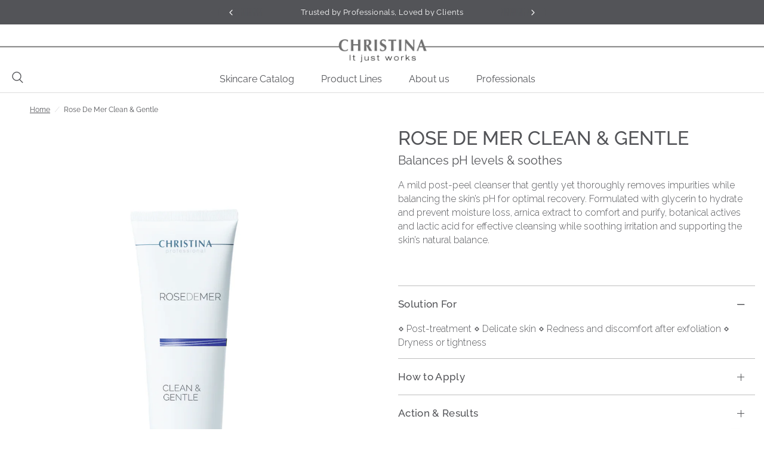

--- FILE ---
content_type: text/html; charset=utf-8
request_url: https://corp.christina-cosmeceuticals.com/products/rose-de-mer-clean-gentle
body_size: 27082
content:
















      
      
      
      <!-- using block list:  -->
      <!-- current request path:/products/rose-de-mer-clean-gentle -->
      <!-- shop lock exceptions: -->
      <!--restricting page: true -->
      <!--shop locking:  -->
      
      
      
      

      

      
      

    
     


        








































        
		
        
			
            
            
            

            
                
            
                
            
            
        
		































    





                                    













               

<!doctype html><html class="no-js" lang="en" dir="ltr">
<head><!--Content in content_for_header -->
<!--LayoutHub-Embed--><meta name="layouthub" /><link rel="stylesheet" href="https://fonts.googleapis.com/css?display=swap&family=Raleway:100,200,300,400,500,600,700,800,900" /><link rel="stylesheet" type="text/css" href="[data-uri]" media="all">
<!--LH--><!--/LayoutHub-Embed--><link href="//corp.christina-cosmeceuticals.com/cdn/shop/t/9/assets/bss-lock-settings.css?v=8351032372172411191764073162" rel="stylesheet" type="text/css" media="all" />
	<meta charset="utf-8">
	<meta http-equiv="X-UA-Compatible" content="IE=edge,chrome=1">
	<meta name="viewport" content="width=device-width, initial-scale=1, maximum-scale=5, viewport-fit=cover">
	<meta name="theme-color" content="#ffffff">
	<link rel="canonical" href="https://corp.christina-cosmeceuticals.com/products/rose-de-mer-clean-gentle">
	<link rel="preconnect" href="https://cdn.shopify.com" crossorigin>
	<link rel="preload" as="style" href="//corp.christina-cosmeceuticals.com/cdn/shop/t/9/assets/app.css?v=163017268757472942111768823785">
<link rel="preload" as="style" href="//corp.christina-cosmeceuticals.com/cdn/shop/t/9/assets/product.css?v=68821001624368996421764073165">
<link rel="preload" as="image" href="//corp.christina-cosmeceuticals.com/cdn/shop/files/0026_rdm-clean_gentle_3.jpg?v=1768991410&width=375" imagesrcset="//corp.christina-cosmeceuticals.com/cdn/shop/files/0026_rdm-clean_gentle_3.jpg?v=1768991410&width=375 375w,//corp.christina-cosmeceuticals.com/cdn/shop/files/0026_rdm-clean_gentle_3.jpg?v=1768991410&width=640 640w,//corp.christina-cosmeceuticals.com/cdn/shop/files/0026_rdm-clean_gentle_3.jpg?v=1768991410&width=960 960w" imagesizes="auto">




<link href="//corp.christina-cosmeceuticals.com/cdn/shop/t/9/assets/header.js?v=53973329853117484881764073157" as="script" rel="preload">
<link href="//corp.christina-cosmeceuticals.com/cdn/shop/t/9/assets/vendor.min.js?v=24387807840910288901764073159" as="script" rel="preload">
<link href="//corp.christina-cosmeceuticals.com/cdn/shop/t/9/assets/app.js?v=102655523405455894281764073162" as="script" rel="preload">
<link href="//corp.christina-cosmeceuticals.com/cdn/shop/t/9/assets/slideshow.js?v=35540821796052423421764073157" as="script" rel="preload">

<script>
window.lazySizesConfig = window.lazySizesConfig || {};
window.lazySizesConfig.expand = 250;
window.lazySizesConfig.loadMode = 1;
window.lazySizesConfig.loadHidden = false;
</script>


	<link rel="icon" type="image/png" href="//corp.christina-cosmeceuticals.com/cdn/shop/files/Copy_of_SUNDAY_4_5.jpg?crop=center&height=32&v=1769589545&width=32">

	<title>
	Rose De Mer Clean &amp; Gentle &ndash; Christina Cosmeceuticals Corporate
	</title>

	
	<meta name="description" content="A mild post-peel cleanser that gently yet thoroughly removes impurities while balancing the skin’s pH for optimal recovery. Formulated with glycerin to hydrate and prevent moisture loss, arnica extract to comfort and purify, botanical actives and lactic acid for effective cleansing while soothing irritation and support">
	
<link rel="preconnect" href="https://fonts.shopifycdn.com" crossorigin>

<meta property="og:site_name" content="Christina Cosmeceuticals Corporate">
<meta property="og:url" content="https://corp.christina-cosmeceuticals.com/products/rose-de-mer-clean-gentle">
<meta property="og:title" content="Rose De Mer Clean &amp; Gentle">
<meta property="og:type" content="product">
<meta property="og:description" content="A mild post-peel cleanser that gently yet thoroughly removes impurities while balancing the skin’s pH for optimal recovery. Formulated with glycerin to hydrate and prevent moisture loss, arnica extract to comfort and purify, botanical actives and lactic acid for effective cleansing while soothing irritation and support"><meta property="og:image" content="http://corp.christina-cosmeceuticals.com/cdn/shop/files/0026_rdm-clean_gentle_3.jpg?v=1768991410">
  <meta property="og:image:secure_url" content="https://corp.christina-cosmeceuticals.com/cdn/shop/files/0026_rdm-clean_gentle_3.jpg?v=1768991410">
  <meta property="og:image:width" content="1200">
  <meta property="og:image:height" content="1400"><meta property="og:price:amount" content="22.00">
  <meta property="og:price:currency" content="USD"><meta name="twitter:card" content="summary_large_image">
<meta name="twitter:title" content="Rose De Mer Clean &amp; Gentle">
<meta name="twitter:description" content="A mild post-peel cleanser that gently yet thoroughly removes impurities while balancing the skin’s pH for optimal recovery. Formulated with glycerin to hydrate and prevent moisture loss, arnica extract to comfort and purify, botanical actives and lactic acid for effective cleansing while soothing irritation and support">


	<link href="//corp.christina-cosmeceuticals.com/cdn/shop/t/9/assets/app.css?v=163017268757472942111768823785" rel="stylesheet" type="text/css" media="all" />

	
<style data-shopify>
	@font-face {
  font-family: Raleway;
  font-weight: 400;
  font-style: normal;
  font-display: swap;
  src: url("//corp.christina-cosmeceuticals.com/cdn/fonts/raleway/raleway_n4.2c76ddd103ff0f30b1230f13e160330ff8b2c68a.woff2") format("woff2"),
       url("//corp.christina-cosmeceuticals.com/cdn/fonts/raleway/raleway_n4.c057757dddc39994ad5d9c9f58e7c2c2a72359a9.woff") format("woff");
}

@font-face {
  font-family: Raleway;
  font-weight: 500;
  font-style: normal;
  font-display: swap;
  src: url("//corp.christina-cosmeceuticals.com/cdn/fonts/raleway/raleway_n5.0f898fcb9d16ae9a622ce7e706bb26c4a01b5028.woff2") format("woff2"),
       url("//corp.christina-cosmeceuticals.com/cdn/fonts/raleway/raleway_n5.c754eb57a4de1b66b11f20a04a7e3f1462e000f4.woff") format("woff");
}

@font-face {
  font-family: Raleway;
  font-weight: 600;
  font-style: normal;
  font-display: swap;
  src: url("//corp.christina-cosmeceuticals.com/cdn/fonts/raleway/raleway_n6.87db7132fdf2b1a000ff834d3753ad5731e10d88.woff2") format("woff2"),
       url("//corp.christina-cosmeceuticals.com/cdn/fonts/raleway/raleway_n6.ad26493e9aeb22e08a6282f7bed6ea8ab7c3927f.woff") format("woff");
}

@font-face {
  font-family: Raleway;
  font-weight: 400;
  font-style: italic;
  font-display: swap;
  src: url("//corp.christina-cosmeceuticals.com/cdn/fonts/raleway/raleway_i4.aaa73a72f55a5e60da3e9a082717e1ed8f22f0a2.woff2") format("woff2"),
       url("//corp.christina-cosmeceuticals.com/cdn/fonts/raleway/raleway_i4.650670cc243082f8988ecc5576b6d613cfd5a8ee.woff") format("woff");
}

@font-face {
  font-family: Raleway;
  font-weight: 600;
  font-style: italic;
  font-display: swap;
  src: url("//corp.christina-cosmeceuticals.com/cdn/fonts/raleway/raleway_i6.3ca54d7a36de0718dd80fae3527e1a64a421eeb8.woff2") format("woff2"),
       url("//corp.christina-cosmeceuticals.com/cdn/fonts/raleway/raleway_i6.b468b8770307bd25eee5b284ea3424978349afe2.woff") format("woff");
}

h1,h2,h3,h4,h5,h6,
	.h1,.h2,.h3,.h4,.h5,.h6,
	.logolink.text-logo,
	.heading-font,
	.h1-xlarge,
	.h1-large,
	.customer-addresses .my-address .address-index {
		font-style: normal;
		font-weight: 400;
		font-family: var(--font-primary);
	}
	body,
	.body-font,
	.thb-product-detail .product-title {
		font-style: normal;
		font-weight: 400;
		font-family: Raleway, sans-serif;
	}
	:root {
		--mobile-swipe-width: calc(90vw - 30px);
		--font-body-scale: 1.0;
		--font-body-line-height-scale: 0.9;
		--font-body-letter-spacing: 0.0em;
		--font-body-400-weight: 400;
		--font-body-medium-weight: 500;
    --font-body-bold-weight: 600;
		--font-announcement-scale: 1.0;
		--font-heading-scale: 1.0;
		--font-heading-line-height-scale: 1.0;
		--font-heading-letter-spacing: 0.0em;
		--font-navigation-scale: 1.2;
		--navigation-item-spacing: 15px;
		--font-product-title-scale: 1.1;
		--font-product-title-line-height-scale: 0.8;
		--button-letter-spacing: 0.01em;

		--bg-body: #ffffff;
		--bg-body-rgb: 255,255,255;
		--bg-body-darken: #f7f7f7;
		--payment-terms-background-color: #ffffff;
		--color-body: #535458;
		--color-body-rgb: 83,84,88;
		--color-accent: #535458;
		--color-accent-rgb: 83,84,88;
		--color-border: #bebebe;
		--color-form-border: #bebebe;
		--color-overlay-rgb: 0,0,0;

		--shopify-accelerated-checkout-button-block-size: 48px;
		--shopify-accelerated-checkout-inline-alignment: center;
		--shopify-accelerated-checkout-skeleton-animation-duration: 0.25s;

		--color-announcement-bar-text: #ffffff;
		--color-announcement-bar-bg: #535458;

		--color-header-bg: #ffffff;
		--color-header-bg-rgb: 255,255,255;
		--color-header-text: #535458;
		--color-header-text-rgb: 83,84,88;
		--color-header-links: #535458;
		--color-header-links-rgb: 83,84,88;
		--color-header-links-hover: #1e4e1c;
		--color-header-icons: #535458;
		--color-header-border: #dcdcdc;

		--solid-button-background: #535458;
		--solid-button-label: #ffffff;
		--outline-button-label: #535458;
		--button-border-radius: 0px;
		--shopify-accelerated-checkout-button-border-radius: 0px;

		--color-price: #bebebe;
		--color-price-discounted: #535458;
		--color-star: #dcdcdc;
		--color-dots: #bebebe;

		--color-inventory-instock: #3a8437;
		--color-inventory-lowstock: #bebebe;

		--section-spacing-mobile: 50px;
		--section-spacing-desktop: 90px;

		--color-badge-text: #ffffff;
		--color-badge-sold-out: #dcdcdc;
		--color-badge-sale: #8190c1;

		--color-badge-preorder: #666666;
		--badge-corner-radius: 0px;

		--color-footer-text: #535458;
		--color-footer-text-rgb: 83,84,88;
		--color-footer-link: #535458;
		--color-footer-link-hover: #151515;
		--color-footer-border: #535458;
		--color-footer-border-rgb: 83,84,88;
		--color-footer-bg: #dcdcdc;

		--color-light-gray: #BAB8BD;
		--color-pale-gray: #D7D8DA;
		--color-dark-gray: var(--color-body);
		--color-dark-gray-opacity: rgb(93, 102, 111, 0.55);
		--color-white: #FFFFFF;
		--font-primary: Raleway, sans-serif;
	}.badge[data-badge="bestseller"]{
				background: #8cd1c8;
			}
		
.badge[data-badge="new"]{
				background: #84beb6;
			}
		


</style>


	<script>
		window.theme = window.theme || {};
		theme = {
			settings: {
				money_with_currency_format:"\u003cspan class=hidden\u003e${{ amount }}\u003c\/span\u003e",
				cart_drawer:false,
				product_id: 4745247850593,
			},
			routes: {
				root_url: '/',
				cart_url: '/cart',
				cart_add_url: '/cart/add',
				search_url: '/search',
				cart_change_url: '/cart/change',
				cart_update_url: '/cart/update',
				predictive_search_url: '/search/suggest',
			},
			variantStrings: {
        addToCart: `Add to cart`,
        soldOut: `Sold out`,
        unavailable: `Unavailable`,
        preOrder: `Pre-order`,
      },
			strings: {
				requiresTerms: `You must agree with the terms and conditions of sales to check out`,
				shippingEstimatorNoResults: `Sorry, we do not ship to your address.`,
				shippingEstimatorOneResult: `There is one shipping rate for your address:`,
				shippingEstimatorMultipleResults: `There are several shipping rates for your address:`,
				shippingEstimatorError: `One or more error occurred while retrieving shipping rates:`
			}
		};
	</script>
	
  <script>window.performance && window.performance.mark && window.performance.mark('shopify.content_for_header.start');</script><meta id="shopify-digital-wallet" name="shopify-digital-wallet" content="/8527413345/digital_wallets/dialog">
<link rel="alternate" hreflang="x-default" href="https://corp.christina-cosmeceuticals.com/products/rose-de-mer-clean-gentle">
<link rel="alternate" hreflang="en" href="https://corp.christina-cosmeceuticals.com/products/rose-de-mer-clean-gentle">
<link rel="alternate" hreflang="fr" href="https://corp.christina-cosmeceuticals.com/fr/products/rose-de-mer-clean-gentle">
<link rel="alternate" hreflang="en-IL" href="https://corp.christina-cosmeceuticals.com/en-il/products/rose-de-mer-clean-gentle">
<link rel="alternate" hreflang="en-IT" href="https://corp.christina-cosmeceuticals.com/en-it/products/rose-de-mer-clean-gentle">
<link rel="alternate" type="application/json+oembed" href="https://corp.christina-cosmeceuticals.com/products/rose-de-mer-clean-gentle.oembed">
<script async="async" src="/checkouts/internal/preloads.js?locale=en-VG"></script>
<script id="shopify-features" type="application/json">{"accessToken":"bc48240b94c44f5f0e0192325a824030","betas":["rich-media-storefront-analytics"],"domain":"corp.christina-cosmeceuticals.com","predictiveSearch":true,"shopId":8527413345,"locale":"en"}</script>
<script>var Shopify = Shopify || {};
Shopify.shop = "christina-cosmeceuticals-corporate.myshopify.com";
Shopify.locale = "en";
Shopify.currency = {"active":"USD","rate":"1.0"};
Shopify.country = "VG";
Shopify.theme = {"name":"christina_corp_new_theme\/main","id":189628121423,"schema_name":"Reformation","schema_version":"7.1.0","theme_store_id":null,"role":"main"};
Shopify.theme.handle = "null";
Shopify.theme.style = {"id":null,"handle":null};
Shopify.cdnHost = "corp.christina-cosmeceuticals.com/cdn";
Shopify.routes = Shopify.routes || {};
Shopify.routes.root = "/";</script>
<script type="module">!function(o){(o.Shopify=o.Shopify||{}).modules=!0}(window);</script>
<script>!function(o){function n(){var o=[];function n(){o.push(Array.prototype.slice.apply(arguments))}return n.q=o,n}var t=o.Shopify=o.Shopify||{};t.loadFeatures=n(),t.autoloadFeatures=n()}(window);</script>
<script id="shop-js-analytics" type="application/json">{"pageType":"product"}</script>
<script defer="defer" async type="module" src="//corp.christina-cosmeceuticals.com/cdn/shopifycloud/shop-js/modules/v2/client.init-shop-cart-sync_WVOgQShq.en.esm.js"></script>
<script defer="defer" async type="module" src="//corp.christina-cosmeceuticals.com/cdn/shopifycloud/shop-js/modules/v2/chunk.common_C_13GLB1.esm.js"></script>
<script defer="defer" async type="module" src="//corp.christina-cosmeceuticals.com/cdn/shopifycloud/shop-js/modules/v2/chunk.modal_CLfMGd0m.esm.js"></script>
<script type="module">
  await import("//corp.christina-cosmeceuticals.com/cdn/shopifycloud/shop-js/modules/v2/client.init-shop-cart-sync_WVOgQShq.en.esm.js");
await import("//corp.christina-cosmeceuticals.com/cdn/shopifycloud/shop-js/modules/v2/chunk.common_C_13GLB1.esm.js");
await import("//corp.christina-cosmeceuticals.com/cdn/shopifycloud/shop-js/modules/v2/chunk.modal_CLfMGd0m.esm.js");

  window.Shopify.SignInWithShop?.initShopCartSync?.({"fedCMEnabled":true,"windoidEnabled":true});

</script>
<script>(function() {
  var isLoaded = false;
  function asyncLoad() {
    if (isLoaded) return;
    isLoaded = true;
    var urls = ["https:\/\/gcc.metizapps.com\/assets\/js\/app.js?shop=christina-cosmeceuticals-corporate.myshopify.com"];
    for (var i = 0; i < urls.length; i++) {
      var s = document.createElement('script');
      s.type = 'text/javascript';
      s.async = true;
      s.src = urls[i];
      var x = document.getElementsByTagName('script')[0];
      x.parentNode.insertBefore(s, x);
    }
  };
  if(window.attachEvent) {
    window.attachEvent('onload', asyncLoad);
  } else {
    window.addEventListener('load', asyncLoad, false);
  }
})();</script>
<script id="__st">var __st={"a":8527413345,"offset":3600,"reqid":"45b26d25-0350-4aef-b032-681dc9e5ab7e-1769643850","pageurl":"corp.christina-cosmeceuticals.com\/products\/rose-de-mer-clean-gentle","u":"411ff1e88130","p":"product","rtyp":"product","rid":4745247850593};</script>
<script>window.ShopifyPaypalV4VisibilityTracking = true;</script>
<script id="captcha-bootstrap">!function(){'use strict';const t='contact',e='account',n='new_comment',o=[[t,t],['blogs',n],['comments',n],[t,'customer']],c=[[e,'customer_login'],[e,'guest_login'],[e,'recover_customer_password'],[e,'create_customer']],r=t=>t.map((([t,e])=>`form[action*='/${t}']:not([data-nocaptcha='true']) input[name='form_type'][value='${e}']`)).join(','),a=t=>()=>t?[...document.querySelectorAll(t)].map((t=>t.form)):[];function s(){const t=[...o],e=r(t);return a(e)}const i='password',u='form_key',d=['recaptcha-v3-token','g-recaptcha-response','h-captcha-response',i],f=()=>{try{return window.sessionStorage}catch{return}},m='__shopify_v',_=t=>t.elements[u];function p(t,e,n=!1){try{const o=window.sessionStorage,c=JSON.parse(o.getItem(e)),{data:r}=function(t){const{data:e,action:n}=t;return t[m]||n?{data:e,action:n}:{data:t,action:n}}(c);for(const[e,n]of Object.entries(r))t.elements[e]&&(t.elements[e].value=n);n&&o.removeItem(e)}catch(o){console.error('form repopulation failed',{error:o})}}const l='form_type',E='cptcha';function T(t){t.dataset[E]=!0}const w=window,h=w.document,L='Shopify',v='ce_forms',y='captcha';let A=!1;((t,e)=>{const n=(g='f06e6c50-85a8-45c8-87d0-21a2b65856fe',I='https://cdn.shopify.com/shopifycloud/storefront-forms-hcaptcha/ce_storefront_forms_captcha_hcaptcha.v1.5.2.iife.js',D={infoText:'Protected by hCaptcha',privacyText:'Privacy',termsText:'Terms'},(t,e,n)=>{const o=w[L][v],c=o.bindForm;if(c)return c(t,g,e,D).then(n);var r;o.q.push([[t,g,e,D],n]),r=I,A||(h.body.append(Object.assign(h.createElement('script'),{id:'captcha-provider',async:!0,src:r})),A=!0)});var g,I,D;w[L]=w[L]||{},w[L][v]=w[L][v]||{},w[L][v].q=[],w[L][y]=w[L][y]||{},w[L][y].protect=function(t,e){n(t,void 0,e),T(t)},Object.freeze(w[L][y]),function(t,e,n,w,h,L){const[v,y,A,g]=function(t,e,n){const i=e?o:[],u=t?c:[],d=[...i,...u],f=r(d),m=r(i),_=r(d.filter((([t,e])=>n.includes(e))));return[a(f),a(m),a(_),s()]}(w,h,L),I=t=>{const e=t.target;return e instanceof HTMLFormElement?e:e&&e.form},D=t=>v().includes(t);t.addEventListener('submit',(t=>{const e=I(t);if(!e)return;const n=D(e)&&!e.dataset.hcaptchaBound&&!e.dataset.recaptchaBound,o=_(e),c=g().includes(e)&&(!o||!o.value);(n||c)&&t.preventDefault(),c&&!n&&(function(t){try{if(!f())return;!function(t){const e=f();if(!e)return;const n=_(t);if(!n)return;const o=n.value;o&&e.removeItem(o)}(t);const e=Array.from(Array(32),(()=>Math.random().toString(36)[2])).join('');!function(t,e){_(t)||t.append(Object.assign(document.createElement('input'),{type:'hidden',name:u})),t.elements[u].value=e}(t,e),function(t,e){const n=f();if(!n)return;const o=[...t.querySelectorAll(`input[type='${i}']`)].map((({name:t})=>t)),c=[...d,...o],r={};for(const[a,s]of new FormData(t).entries())c.includes(a)||(r[a]=s);n.setItem(e,JSON.stringify({[m]:1,action:t.action,data:r}))}(t,e)}catch(e){console.error('failed to persist form',e)}}(e),e.submit())}));const S=(t,e)=>{t&&!t.dataset[E]&&(n(t,e.some((e=>e===t))),T(t))};for(const o of['focusin','change'])t.addEventListener(o,(t=>{const e=I(t);D(e)&&S(e,y())}));const B=e.get('form_key'),M=e.get(l),P=B&&M;t.addEventListener('DOMContentLoaded',(()=>{const t=y();if(P)for(const e of t)e.elements[l].value===M&&p(e,B);[...new Set([...A(),...v().filter((t=>'true'===t.dataset.shopifyCaptcha))])].forEach((e=>S(e,t)))}))}(h,new URLSearchParams(w.location.search),n,t,e,['guest_login'])})(!0,!0)}();</script>
<script integrity="sha256-4kQ18oKyAcykRKYeNunJcIwy7WH5gtpwJnB7kiuLZ1E=" data-source-attribution="shopify.loadfeatures" defer="defer" src="//corp.christina-cosmeceuticals.com/cdn/shopifycloud/storefront/assets/storefront/load_feature-a0a9edcb.js" crossorigin="anonymous"></script>
<script data-source-attribution="shopify.dynamic_checkout.dynamic.init">var Shopify=Shopify||{};Shopify.PaymentButton=Shopify.PaymentButton||{isStorefrontPortableWallets:!0,init:function(){window.Shopify.PaymentButton.init=function(){};var t=document.createElement("script");t.src="https://corp.christina-cosmeceuticals.com/cdn/shopifycloud/portable-wallets/latest/portable-wallets.en.js",t.type="module",document.head.appendChild(t)}};
</script>
<script data-source-attribution="shopify.dynamic_checkout.buyer_consent">
  function portableWalletsHideBuyerConsent(e){var t=document.getElementById("shopify-buyer-consent"),n=document.getElementById("shopify-subscription-policy-button");t&&n&&(t.classList.add("hidden"),t.setAttribute("aria-hidden","true"),n.removeEventListener("click",e))}function portableWalletsShowBuyerConsent(e){var t=document.getElementById("shopify-buyer-consent"),n=document.getElementById("shopify-subscription-policy-button");t&&n&&(t.classList.remove("hidden"),t.removeAttribute("aria-hidden"),n.addEventListener("click",e))}window.Shopify?.PaymentButton&&(window.Shopify.PaymentButton.hideBuyerConsent=portableWalletsHideBuyerConsent,window.Shopify.PaymentButton.showBuyerConsent=portableWalletsShowBuyerConsent);
</script>
<script data-source-attribution="shopify.dynamic_checkout.cart.bootstrap">document.addEventListener("DOMContentLoaded",(function(){function t(){return document.querySelector("shopify-accelerated-checkout-cart, shopify-accelerated-checkout")}if(t())Shopify.PaymentButton.init();else{new MutationObserver((function(e,n){t()&&(Shopify.PaymentButton.init(),n.disconnect())})).observe(document.body,{childList:!0,subtree:!0})}}));
</script>
<script id='scb4127' type='text/javascript' async='' src='https://corp.christina-cosmeceuticals.com/cdn/shopifycloud/privacy-banner/storefront-banner.js'></script>
<script>window.performance && window.performance.mark && window.performance.mark('shopify.content_for_header.end');</script>
  <!-- "snippets/shogun-products.liquid" was not rendered, the associated app was uninstalled -->
 <!-- Header hook for plugins -->

	<script>document.documentElement.className = document.documentElement.className.replace('no-js', 'js');</script>
	
<style>
    @font-face {
        font-family: 'NarkisTamMF';
        src: url('') format('woff2'),
             url('') format('truetype');
        font-weight: 900;
        font-style: normal;
    }

    @font-face {
        font-family: 'Adobe Hebrew';
        src: url('') format('woff2');
        font-weight: 400;
        font-style: normal;
    }

    @font-face {
        font-family: 'NarkisTamMF';
        src: url('') format('woff2'),
             url('') format('truetype');
        font-weight: 700;
        font-style: normal;
        font-display: swap;
    }

    @font-face {
        font-family: 'NarkisTamMF';
        src: url('') format('woff2'),
             url('') format('truetype');
        font-weight: 500;
        font-style: normal;
        font-display: swap;
    }

    @font-face {
        font-family: 'NarkisTamMF';
        src: url('') format('woff2'),
             url('') format('truetype');
        font-weight: 200;
        font-style: normal;
        font-display: swap;
    }

    @font-face {
        font-family: 'NarkisTamMF';
        src: url('') format('woff2'),
             url('') format('truetype');
        font-weight: 300;
        font-style: normal;
        font-display: swap;
    }

    @font-face {
        font-family: 'NarkisTamMF';
        src: url('') format('woff2'),
             url('') format('truetype');
        font-weight: 400;
        font-style: normal;
        font-display: swap;
    }
</style><link
		rel="stylesheet"
		href="https://cdn.jsdelivr.net/npm/swiper@11/swiper-bundle.min.css"
	/>

	<style data-shopify>
		:root {
			--font-body-family: "NarkisTamMF", sans-serif;
		}
	</style>

	


<link href="https://monorail-edge.shopifysvc.com" rel="dns-prefetch">
<script>(function(){if ("sendBeacon" in navigator && "performance" in window) {try {var session_token_from_headers = performance.getEntriesByType('navigation')[0].serverTiming.find(x => x.name == '_s').description;} catch {var session_token_from_headers = undefined;}var session_cookie_matches = document.cookie.match(/_shopify_s=([^;]*)/);var session_token_from_cookie = session_cookie_matches && session_cookie_matches.length === 2 ? session_cookie_matches[1] : "";var session_token = session_token_from_headers || session_token_from_cookie || "";function handle_abandonment_event(e) {var entries = performance.getEntries().filter(function(entry) {return /monorail-edge.shopifysvc.com/.test(entry.name);});if (!window.abandonment_tracked && entries.length === 0) {window.abandonment_tracked = true;var currentMs = Date.now();var navigation_start = performance.timing.navigationStart;var payload = {shop_id: 8527413345,url: window.location.href,navigation_start,duration: currentMs - navigation_start,session_token,page_type: "product"};window.navigator.sendBeacon("https://monorail-edge.shopifysvc.com/v1/produce", JSON.stringify({schema_id: "online_store_buyer_site_abandonment/1.1",payload: payload,metadata: {event_created_at_ms: currentMs,event_sent_at_ms: currentMs}}));}}window.addEventListener('pagehide', handle_abandonment_event);}}());</script>
<script id="web-pixels-manager-setup">(function e(e,d,r,n,o){if(void 0===o&&(o={}),!Boolean(null===(a=null===(i=window.Shopify)||void 0===i?void 0:i.analytics)||void 0===a?void 0:a.replayQueue)){var i,a;window.Shopify=window.Shopify||{};var t=window.Shopify;t.analytics=t.analytics||{};var s=t.analytics;s.replayQueue=[],s.publish=function(e,d,r){return s.replayQueue.push([e,d,r]),!0};try{self.performance.mark("wpm:start")}catch(e){}var l=function(){var e={modern:/Edge?\/(1{2}[4-9]|1[2-9]\d|[2-9]\d{2}|\d{4,})\.\d+(\.\d+|)|Firefox\/(1{2}[4-9]|1[2-9]\d|[2-9]\d{2}|\d{4,})\.\d+(\.\d+|)|Chrom(ium|e)\/(9{2}|\d{3,})\.\d+(\.\d+|)|(Maci|X1{2}).+ Version\/(15\.\d+|(1[6-9]|[2-9]\d|\d{3,})\.\d+)([,.]\d+|)( \(\w+\)|)( Mobile\/\w+|) Safari\/|Chrome.+OPR\/(9{2}|\d{3,})\.\d+\.\d+|(CPU[ +]OS|iPhone[ +]OS|CPU[ +]iPhone|CPU IPhone OS|CPU iPad OS)[ +]+(15[._]\d+|(1[6-9]|[2-9]\d|\d{3,})[._]\d+)([._]\d+|)|Android:?[ /-](13[3-9]|1[4-9]\d|[2-9]\d{2}|\d{4,})(\.\d+|)(\.\d+|)|Android.+Firefox\/(13[5-9]|1[4-9]\d|[2-9]\d{2}|\d{4,})\.\d+(\.\d+|)|Android.+Chrom(ium|e)\/(13[3-9]|1[4-9]\d|[2-9]\d{2}|\d{4,})\.\d+(\.\d+|)|SamsungBrowser\/([2-9]\d|\d{3,})\.\d+/,legacy:/Edge?\/(1[6-9]|[2-9]\d|\d{3,})\.\d+(\.\d+|)|Firefox\/(5[4-9]|[6-9]\d|\d{3,})\.\d+(\.\d+|)|Chrom(ium|e)\/(5[1-9]|[6-9]\d|\d{3,})\.\d+(\.\d+|)([\d.]+$|.*Safari\/(?![\d.]+ Edge\/[\d.]+$))|(Maci|X1{2}).+ Version\/(10\.\d+|(1[1-9]|[2-9]\d|\d{3,})\.\d+)([,.]\d+|)( \(\w+\)|)( Mobile\/\w+|) Safari\/|Chrome.+OPR\/(3[89]|[4-9]\d|\d{3,})\.\d+\.\d+|(CPU[ +]OS|iPhone[ +]OS|CPU[ +]iPhone|CPU IPhone OS|CPU iPad OS)[ +]+(10[._]\d+|(1[1-9]|[2-9]\d|\d{3,})[._]\d+)([._]\d+|)|Android:?[ /-](13[3-9]|1[4-9]\d|[2-9]\d{2}|\d{4,})(\.\d+|)(\.\d+|)|Mobile Safari.+OPR\/([89]\d|\d{3,})\.\d+\.\d+|Android.+Firefox\/(13[5-9]|1[4-9]\d|[2-9]\d{2}|\d{4,})\.\d+(\.\d+|)|Android.+Chrom(ium|e)\/(13[3-9]|1[4-9]\d|[2-9]\d{2}|\d{4,})\.\d+(\.\d+|)|Android.+(UC? ?Browser|UCWEB|U3)[ /]?(15\.([5-9]|\d{2,})|(1[6-9]|[2-9]\d|\d{3,})\.\d+)\.\d+|SamsungBrowser\/(5\.\d+|([6-9]|\d{2,})\.\d+)|Android.+MQ{2}Browser\/(14(\.(9|\d{2,})|)|(1[5-9]|[2-9]\d|\d{3,})(\.\d+|))(\.\d+|)|K[Aa][Ii]OS\/(3\.\d+|([4-9]|\d{2,})\.\d+)(\.\d+|)/},d=e.modern,r=e.legacy,n=navigator.userAgent;return n.match(d)?"modern":n.match(r)?"legacy":"unknown"}(),u="modern"===l?"modern":"legacy",c=(null!=n?n:{modern:"",legacy:""})[u],f=function(e){return[e.baseUrl,"/wpm","/b",e.hashVersion,"modern"===e.buildTarget?"m":"l",".js"].join("")}({baseUrl:d,hashVersion:r,buildTarget:u}),m=function(e){var d=e.version,r=e.bundleTarget,n=e.surface,o=e.pageUrl,i=e.monorailEndpoint;return{emit:function(e){var a=e.status,t=e.errorMsg,s=(new Date).getTime(),l=JSON.stringify({metadata:{event_sent_at_ms:s},events:[{schema_id:"web_pixels_manager_load/3.1",payload:{version:d,bundle_target:r,page_url:o,status:a,surface:n,error_msg:t},metadata:{event_created_at_ms:s}}]});if(!i)return console&&console.warn&&console.warn("[Web Pixels Manager] No Monorail endpoint provided, skipping logging."),!1;try{return self.navigator.sendBeacon.bind(self.navigator)(i,l)}catch(e){}var u=new XMLHttpRequest;try{return u.open("POST",i,!0),u.setRequestHeader("Content-Type","text/plain"),u.send(l),!0}catch(e){return console&&console.warn&&console.warn("[Web Pixels Manager] Got an unhandled error while logging to Monorail."),!1}}}}({version:r,bundleTarget:l,surface:e.surface,pageUrl:self.location.href,monorailEndpoint:e.monorailEndpoint});try{o.browserTarget=l,function(e){var d=e.src,r=e.async,n=void 0===r||r,o=e.onload,i=e.onerror,a=e.sri,t=e.scriptDataAttributes,s=void 0===t?{}:t,l=document.createElement("script"),u=document.querySelector("head"),c=document.querySelector("body");if(l.async=n,l.src=d,a&&(l.integrity=a,l.crossOrigin="anonymous"),s)for(var f in s)if(Object.prototype.hasOwnProperty.call(s,f))try{l.dataset[f]=s[f]}catch(e){}if(o&&l.addEventListener("load",o),i&&l.addEventListener("error",i),u)u.appendChild(l);else{if(!c)throw new Error("Did not find a head or body element to append the script");c.appendChild(l)}}({src:f,async:!0,onload:function(){if(!function(){var e,d;return Boolean(null===(d=null===(e=window.Shopify)||void 0===e?void 0:e.analytics)||void 0===d?void 0:d.initialized)}()){var d=window.webPixelsManager.init(e)||void 0;if(d){var r=window.Shopify.analytics;r.replayQueue.forEach((function(e){var r=e[0],n=e[1],o=e[2];d.publishCustomEvent(r,n,o)})),r.replayQueue=[],r.publish=d.publishCustomEvent,r.visitor=d.visitor,r.initialized=!0}}},onerror:function(){return m.emit({status:"failed",errorMsg:"".concat(f," has failed to load")})},sri:function(e){var d=/^sha384-[A-Za-z0-9+/=]+$/;return"string"==typeof e&&d.test(e)}(c)?c:"",scriptDataAttributes:o}),m.emit({status:"loading"})}catch(e){m.emit({status:"failed",errorMsg:(null==e?void 0:e.message)||"Unknown error"})}}})({shopId: 8527413345,storefrontBaseUrl: "https://corp.christina-cosmeceuticals.com",extensionsBaseUrl: "https://extensions.shopifycdn.com/cdn/shopifycloud/web-pixels-manager",monorailEndpoint: "https://monorail-edge.shopifysvc.com/unstable/produce_batch",surface: "storefront-renderer",enabledBetaFlags: ["2dca8a86"],webPixelsConfigList: [{"id":"1056997711","configuration":"{\"config\":\"{\\\"pixel_id\\\":\\\"G-8ZLKBS63S9\\\",\\\"gtag_events\\\":[{\\\"type\\\":\\\"purchase\\\",\\\"action_label\\\":\\\"G-8ZLKBS63S9\\\"},{\\\"type\\\":\\\"page_view\\\",\\\"action_label\\\":\\\"G-8ZLKBS63S9\\\"},{\\\"type\\\":\\\"view_item\\\",\\\"action_label\\\":\\\"G-8ZLKBS63S9\\\"},{\\\"type\\\":\\\"search\\\",\\\"action_label\\\":\\\"G-8ZLKBS63S9\\\"},{\\\"type\\\":\\\"add_to_cart\\\",\\\"action_label\\\":\\\"G-8ZLKBS63S9\\\"},{\\\"type\\\":\\\"begin_checkout\\\",\\\"action_label\\\":\\\"G-8ZLKBS63S9\\\"},{\\\"type\\\":\\\"add_payment_info\\\",\\\"action_label\\\":\\\"G-8ZLKBS63S9\\\"}],\\\"enable_monitoring_mode\\\":false}\"}","eventPayloadVersion":"v1","runtimeContext":"OPEN","scriptVersion":"b2a88bafab3e21179ed38636efcd8a93","type":"APP","apiClientId":1780363,"privacyPurposes":[],"dataSharingAdjustments":{"protectedCustomerApprovalScopes":["read_customer_address","read_customer_email","read_customer_name","read_customer_personal_data","read_customer_phone"]}},{"id":"160301391","eventPayloadVersion":"v1","runtimeContext":"LAX","scriptVersion":"1","type":"CUSTOM","privacyPurposes":["MARKETING"],"name":"Meta pixel (migrated)"},{"id":"shopify-app-pixel","configuration":"{}","eventPayloadVersion":"v1","runtimeContext":"STRICT","scriptVersion":"0450","apiClientId":"shopify-pixel","type":"APP","privacyPurposes":["ANALYTICS","MARKETING"]},{"id":"shopify-custom-pixel","eventPayloadVersion":"v1","runtimeContext":"LAX","scriptVersion":"0450","apiClientId":"shopify-pixel","type":"CUSTOM","privacyPurposes":["ANALYTICS","MARKETING"]}],isMerchantRequest: false,initData: {"shop":{"name":"Christina Cosmeceuticals Corporate","paymentSettings":{"currencyCode":"USD"},"myshopifyDomain":"christina-cosmeceuticals-corporate.myshopify.com","countryCode":"FR","storefrontUrl":"https:\/\/corp.christina-cosmeceuticals.com"},"customer":null,"cart":null,"checkout":null,"productVariants":[{"price":{"amount":22.0,"currencyCode":"USD"},"product":{"title":"Rose De Mer Clean \u0026 Gentle","vendor":"Christina Cosmeceuticals","id":"4745247850593","untranslatedTitle":"Rose De Mer Clean \u0026 Gentle","url":"\/products\/rose-de-mer-clean-gentle","type":"Cleanser"},"id":"32669881860193","image":{"src":"\/\/corp.christina-cosmeceuticals.com\/cdn\/shop\/files\/0026_rdm-clean_gentle_3.jpg?v=1768991410"},"sku":"RDM493H","title":"Default Title","untranslatedTitle":"Default Title"}],"purchasingCompany":null},},"https://corp.christina-cosmeceuticals.com/cdn","1d2a099fw23dfb22ep557258f5m7a2edbae",{"modern":"","legacy":""},{"shopId":"8527413345","storefrontBaseUrl":"https:\/\/corp.christina-cosmeceuticals.com","extensionBaseUrl":"https:\/\/extensions.shopifycdn.com\/cdn\/shopifycloud\/web-pixels-manager","surface":"storefront-renderer","enabledBetaFlags":"[\"2dca8a86\"]","isMerchantRequest":"false","hashVersion":"1d2a099fw23dfb22ep557258f5m7a2edbae","publish":"custom","events":"[[\"page_viewed\",{}],[\"product_viewed\",{\"productVariant\":{\"price\":{\"amount\":22.0,\"currencyCode\":\"USD\"},\"product\":{\"title\":\"Rose De Mer Clean \u0026 Gentle\",\"vendor\":\"Christina Cosmeceuticals\",\"id\":\"4745247850593\",\"untranslatedTitle\":\"Rose De Mer Clean \u0026 Gentle\",\"url\":\"\/products\/rose-de-mer-clean-gentle\",\"type\":\"Cleanser\"},\"id\":\"32669881860193\",\"image\":{\"src\":\"\/\/corp.christina-cosmeceuticals.com\/cdn\/shop\/files\/0026_rdm-clean_gentle_3.jpg?v=1768991410\"},\"sku\":\"RDM493H\",\"title\":\"Default Title\",\"untranslatedTitle\":\"Default Title\"}}]]"});</script><script>
  window.ShopifyAnalytics = window.ShopifyAnalytics || {};
  window.ShopifyAnalytics.meta = window.ShopifyAnalytics.meta || {};
  window.ShopifyAnalytics.meta.currency = 'USD';
  var meta = {"product":{"id":4745247850593,"gid":"gid:\/\/shopify\/Product\/4745247850593","vendor":"Christina Cosmeceuticals","type":"Cleanser","handle":"rose-de-mer-clean-gentle","variants":[{"id":32669881860193,"price":2200,"name":"Rose De Mer Clean \u0026 Gentle","public_title":null,"sku":"RDM493H"}],"remote":false},"page":{"pageType":"product","resourceType":"product","resourceId":4745247850593,"requestId":"45b26d25-0350-4aef-b032-681dc9e5ab7e-1769643850"}};
  for (var attr in meta) {
    window.ShopifyAnalytics.meta[attr] = meta[attr];
  }
</script>
<script class="analytics">
  (function () {
    var customDocumentWrite = function(content) {
      var jquery = null;

      if (window.jQuery) {
        jquery = window.jQuery;
      } else if (window.Checkout && window.Checkout.$) {
        jquery = window.Checkout.$;
      }

      if (jquery) {
        jquery('body').append(content);
      }
    };

    var hasLoggedConversion = function(token) {
      if (token) {
        return document.cookie.indexOf('loggedConversion=' + token) !== -1;
      }
      return false;
    }

    var setCookieIfConversion = function(token) {
      if (token) {
        var twoMonthsFromNow = new Date(Date.now());
        twoMonthsFromNow.setMonth(twoMonthsFromNow.getMonth() + 2);

        document.cookie = 'loggedConversion=' + token + '; expires=' + twoMonthsFromNow;
      }
    }

    var trekkie = window.ShopifyAnalytics.lib = window.trekkie = window.trekkie || [];
    if (trekkie.integrations) {
      return;
    }
    trekkie.methods = [
      'identify',
      'page',
      'ready',
      'track',
      'trackForm',
      'trackLink'
    ];
    trekkie.factory = function(method) {
      return function() {
        var args = Array.prototype.slice.call(arguments);
        args.unshift(method);
        trekkie.push(args);
        return trekkie;
      };
    };
    for (var i = 0; i < trekkie.methods.length; i++) {
      var key = trekkie.methods[i];
      trekkie[key] = trekkie.factory(key);
    }
    trekkie.load = function(config) {
      trekkie.config = config || {};
      trekkie.config.initialDocumentCookie = document.cookie;
      var first = document.getElementsByTagName('script')[0];
      var script = document.createElement('script');
      script.type = 'text/javascript';
      script.onerror = function(e) {
        var scriptFallback = document.createElement('script');
        scriptFallback.type = 'text/javascript';
        scriptFallback.onerror = function(error) {
                var Monorail = {
      produce: function produce(monorailDomain, schemaId, payload) {
        var currentMs = new Date().getTime();
        var event = {
          schema_id: schemaId,
          payload: payload,
          metadata: {
            event_created_at_ms: currentMs,
            event_sent_at_ms: currentMs
          }
        };
        return Monorail.sendRequest("https://" + monorailDomain + "/v1/produce", JSON.stringify(event));
      },
      sendRequest: function sendRequest(endpointUrl, payload) {
        // Try the sendBeacon API
        if (window && window.navigator && typeof window.navigator.sendBeacon === 'function' && typeof window.Blob === 'function' && !Monorail.isIos12()) {
          var blobData = new window.Blob([payload], {
            type: 'text/plain'
          });

          if (window.navigator.sendBeacon(endpointUrl, blobData)) {
            return true;
          } // sendBeacon was not successful

        } // XHR beacon

        var xhr = new XMLHttpRequest();

        try {
          xhr.open('POST', endpointUrl);
          xhr.setRequestHeader('Content-Type', 'text/plain');
          xhr.send(payload);
        } catch (e) {
          console.log(e);
        }

        return false;
      },
      isIos12: function isIos12() {
        return window.navigator.userAgent.lastIndexOf('iPhone; CPU iPhone OS 12_') !== -1 || window.navigator.userAgent.lastIndexOf('iPad; CPU OS 12_') !== -1;
      }
    };
    Monorail.produce('monorail-edge.shopifysvc.com',
      'trekkie_storefront_load_errors/1.1',
      {shop_id: 8527413345,
      theme_id: 189628121423,
      app_name: "storefront",
      context_url: window.location.href,
      source_url: "//corp.christina-cosmeceuticals.com/cdn/s/trekkie.storefront.a804e9514e4efded663580eddd6991fcc12b5451.min.js"});

        };
        scriptFallback.async = true;
        scriptFallback.src = '//corp.christina-cosmeceuticals.com/cdn/s/trekkie.storefront.a804e9514e4efded663580eddd6991fcc12b5451.min.js';
        first.parentNode.insertBefore(scriptFallback, first);
      };
      script.async = true;
      script.src = '//corp.christina-cosmeceuticals.com/cdn/s/trekkie.storefront.a804e9514e4efded663580eddd6991fcc12b5451.min.js';
      first.parentNode.insertBefore(script, first);
    };
    trekkie.load(
      {"Trekkie":{"appName":"storefront","development":false,"defaultAttributes":{"shopId":8527413345,"isMerchantRequest":null,"themeId":189628121423,"themeCityHash":"186398009205256912","contentLanguage":"en","currency":"USD","eventMetadataId":"26be31e4-8439-4aee-951e-a86242f43442"},"isServerSideCookieWritingEnabled":true,"monorailRegion":"shop_domain","enabledBetaFlags":["65f19447","b5387b81"]},"Session Attribution":{},"S2S":{"facebookCapiEnabled":false,"source":"trekkie-storefront-renderer","apiClientId":580111}}
    );

    var loaded = false;
    trekkie.ready(function() {
      if (loaded) return;
      loaded = true;

      window.ShopifyAnalytics.lib = window.trekkie;

      var originalDocumentWrite = document.write;
      document.write = customDocumentWrite;
      try { window.ShopifyAnalytics.merchantGoogleAnalytics.call(this); } catch(error) {};
      document.write = originalDocumentWrite;

      window.ShopifyAnalytics.lib.page(null,{"pageType":"product","resourceType":"product","resourceId":4745247850593,"requestId":"45b26d25-0350-4aef-b032-681dc9e5ab7e-1769643850","shopifyEmitted":true});

      var match = window.location.pathname.match(/checkouts\/(.+)\/(thank_you|post_purchase)/)
      var token = match? match[1]: undefined;
      if (!hasLoggedConversion(token)) {
        setCookieIfConversion(token);
        window.ShopifyAnalytics.lib.track("Viewed Product",{"currency":"USD","variantId":32669881860193,"productId":4745247850593,"productGid":"gid:\/\/shopify\/Product\/4745247850593","name":"Rose De Mer Clean \u0026 Gentle","price":"22.00","sku":"RDM493H","brand":"Christina Cosmeceuticals","variant":null,"category":"Cleanser","nonInteraction":true,"remote":false},undefined,undefined,{"shopifyEmitted":true});
      window.ShopifyAnalytics.lib.track("monorail:\/\/trekkie_storefront_viewed_product\/1.1",{"currency":"USD","variantId":32669881860193,"productId":4745247850593,"productGid":"gid:\/\/shopify\/Product\/4745247850593","name":"Rose De Mer Clean \u0026 Gentle","price":"22.00","sku":"RDM493H","brand":"Christina Cosmeceuticals","variant":null,"category":"Cleanser","nonInteraction":true,"remote":false,"referer":"https:\/\/corp.christina-cosmeceuticals.com\/products\/rose-de-mer-clean-gentle"});
      }
    });


        var eventsListenerScript = document.createElement('script');
        eventsListenerScript.async = true;
        eventsListenerScript.src = "//corp.christina-cosmeceuticals.com/cdn/shopifycloud/storefront/assets/shop_events_listener-3da45d37.js";
        document.getElementsByTagName('head')[0].appendChild(eventsListenerScript);

})();</script>
  <script>
  if (!window.ga || (window.ga && typeof window.ga !== 'function')) {
    window.ga = function ga() {
      (window.ga.q = window.ga.q || []).push(arguments);
      if (window.Shopify && window.Shopify.analytics && typeof window.Shopify.analytics.publish === 'function') {
        window.Shopify.analytics.publish("ga_stub_called", {}, {sendTo: "google_osp_migration"});
      }
      console.error("Shopify's Google Analytics stub called with:", Array.from(arguments), "\nSee https://help.shopify.com/manual/promoting-marketing/pixels/pixel-migration#google for more information.");
    };
    if (window.Shopify && window.Shopify.analytics && typeof window.Shopify.analytics.publish === 'function') {
      window.Shopify.analytics.publish("ga_stub_initialized", {}, {sendTo: "google_osp_migration"});
    }
  }
</script>
<script
  defer
  src="https://corp.christina-cosmeceuticals.com/cdn/shopifycloud/perf-kit/shopify-perf-kit-3.1.0.min.js"
  data-application="storefront-renderer"
  data-shop-id="8527413345"
  data-render-region="gcp-us-east1"
  data-page-type="product"
  data-theme-instance-id="189628121423"
  data-theme-name="Reformation"
  data-theme-version="7.1.0"
  data-monorail-region="shop_domain"
  data-resource-timing-sampling-rate="10"
  data-shs="true"
  data-shs-beacon="true"
  data-shs-export-with-fetch="true"
  data-shs-logs-sample-rate="1"
  data-shs-beacon-endpoint="https://corp.christina-cosmeceuticals.com/api/collect"
></script>
</head>
<body class="animations-false button-uppercase-true navigation-uppercase-false product-title-uppercase-false template-product template-product">
	
	<a class="screen-reader-shortcut" href="#main-content">Skip to content</a>
	<div id="wrapper"><!-- BEGIN sections: header-group -->
<div id="shopify-section-sections--27129066193231__announcement-bar" class="shopify-section shopify-section-group-header-group announcement-bar-section"><link href="//corp.christina-cosmeceuticals.com/cdn/shop/t/9/assets/announcement-bar.css?v=17439748618087280151764073160" rel="stylesheet" type="text/css" media="all" /><div class="announcement-bar">
			<div class="announcement-bar--inner direction-right announcement-bar--carousel" style="--marquee-speed: 20s"><slide-show class="carousel" data-autoplay="false"><div class="announcement-bar--item carousel__slide" >Trusted by Professionals, Loved by Clients</div><div class="announcement-bar--item carousel__slide" ><a href="/pages/corporate-offices-and-partners" target="_blank">Elevate Your Clinic with Christina ❤ Contact our local offices</a></div><div class="flickity-nav flickity-prev" tabindex="0">
<svg width="6" height="10" viewBox="0 0 6 10" fill="none" xmlns="http://www.w3.org/2000/svg">
<path d="M5 1L1 5L5 9" stroke="var(--color-body, #151515)" stroke-width="1.2" stroke-linecap="round" stroke-linejoin="round"/>
</svg>
</div>
						<div class="flickity-nav flickity-next" tabindex="0">
<svg width="6" height="10" viewBox="0 0 6 10" fill="none" xmlns="http://www.w3.org/2000/svg">
<path d="M1 1L5 5L1 9" stroke="var(--color-body, #151515)" stroke-width="1.2" stroke-linecap="round" stroke-linejoin="round"/>
</svg>
</div></slide-show></div>
		</div>
</div><div id="shopify-section-sections--27129066193231__header" class="shopify-section shopify-section-group-header-group header-section"><theme-header id="header" class="header style4 header--shadow-small transparent--false header-sticky--active">
	<div class="row expanded">
		<div class="small-12 columns"><div class="thb-header-mobile-left">
	<details class="mobile-toggle-wrapper">
	<summary class="mobile-toggle">
		<span></span>
		<span></span>
		<span></span>
	</summary><nav id="mobile-menu" class="mobile-menu-drawer" role="dialog" tabindex="-1">
	<div class="mobile-menu-drawer--inner"><ul class="mobile-menu"><li><details class="link-container">
							<summary class="parent-link">Skincare Catalog<span class="link-forward">
<svg width="14" height="10" viewBox="0 0 14 10" fill="none" xmlns="http://www.w3.org/2000/svg">
<path d="M1 5H7.08889H13.1778M13.1778 5L9.17778 1M13.1778 5L9.17778 9" stroke="var(--color-accent)" stroke-width="1.1" stroke-linecap="round" stroke-linejoin="round"/>
</svg>
</span></summary>
							<ul class="sub-menu">
								<li class="parent-link-back">
									<button class="parent-link-back--button"><span>
<svg width="14" height="10" viewBox="0 0 14 10" fill="none" xmlns="http://www.w3.org/2000/svg">
<path d="M13.1778 5H7.08891H1.00002M1.00002 5L5.00002 1M1.00002 5L5.00002 9" stroke="var(--color-accent)" stroke-width="1.1" stroke-linecap="round" stroke-linejoin="round"/>
</svg>
</span> Skincare Catalog</button>
								</li><li><details class="link-container">
											<summary class="parent-link">Skin Concern
<span class="link-forward">
<svg width="14" height="10" viewBox="0 0 14 10" fill="none" xmlns="http://www.w3.org/2000/svg">
<path d="M1 5H7.08889H13.1778M13.1778 5L9.17778 1M13.1778 5L9.17778 9" stroke="var(--color-accent)" stroke-width="1.1" stroke-linecap="round" stroke-linejoin="round"/>
</svg>
</span>
											</summary>
											<ul class="sub-menu" tabindex="-1">
												<li class="parent-link-back">
													<button class="parent-link-back--button"><span>
<svg width="14" height="10" viewBox="0 0 14 10" fill="none" xmlns="http://www.w3.org/2000/svg">
<path d="M13.1778 5H7.08891H1.00002M1.00002 5L5.00002 1M1.00002 5L5.00002 9" stroke="var(--color-accent)" stroke-width="1.1" stroke-linecap="round" stroke-linejoin="round"/>
</svg>
</span> Skin Concern</button>
												</li><li>
														<a href="/collections/anti-aging" title="Signs of Aging" class="link-container" role="menuitem">Signs of Aging </a>
													</li><li>
														<a href="/collections/acne-blemishes" title="Oily and Blemish" class="link-container" role="menuitem">Oily and Blemish </a>
													</li><li>
														<a href="/collections/dehydration-dryness" title="Dehydration &amp; Dryness" class="link-container" role="menuitem">Dehydration & Dryness </a>
													</li><li>
														<a href="/collections/fine-lines-wrinkles" title="Fine Lines &amp; Wrinkles" class="link-container" role="menuitem">Fine Lines & Wrinkles </a>
													</li><li>
														<a href="/collections/oiliness" title="Oiliness" class="link-container" role="menuitem">Oiliness </a>
													</li><li>
														<a href="/collections/uneven-skin-tone" title="Uneven Skin Tone &amp; Pigmentation" class="link-container" role="menuitem">Uneven Skin Tone & Pigmentation </a>
													</li><li>
														<a href="/collections/sensitive-redness" title="Sensitivity &amp; Redness" class="link-container" role="menuitem">Sensitivity & Redness </a>
													</li></ul>
										</details></li><li><details class="link-container">
											<summary class="parent-link">Product Categories
<span class="link-forward">
<svg width="14" height="10" viewBox="0 0 14 10" fill="none" xmlns="http://www.w3.org/2000/svg">
<path d="M1 5H7.08889H13.1778M13.1778 5L9.17778 1M13.1778 5L9.17778 9" stroke="var(--color-accent)" stroke-width="1.1" stroke-linecap="round" stroke-linejoin="round"/>
</svg>
</span>
											</summary>
											<ul class="sub-menu" tabindex="-1">
												<li class="parent-link-back">
													<button class="parent-link-back--button"><span>
<svg width="14" height="10" viewBox="0 0 14 10" fill="none" xmlns="http://www.w3.org/2000/svg">
<path d="M13.1778 5H7.08891H1.00002M1.00002 5L5.00002 1M1.00002 5L5.00002 9" stroke="var(--color-accent)" stroke-width="1.1" stroke-linecap="round" stroke-linejoin="round"/>
</svg>
</span> Product Categories</button>
												</li><li>
														<a href="/collections/cleansers" title="Cleansers" class="link-container" role="menuitem">Cleansers </a>
													</li><li>
														<a href="/collections/serums" title="Serums" class="link-container" role="menuitem">Serums </a>
													</li><li>
														<a href="/collections/creams-moisturizers" title="Creams &amp; Moisturizers" class="link-container" role="menuitem">Creams & Moisturizers </a>
													</li><li>
														<a href="/collections/exfoliators-scrubs" title="Exfoliators &amp; Peelings" class="link-container" role="menuitem">Exfoliators & Peelings </a>
													</li><li>
														<a href="/collections/masks" title="Masks" class="link-container" role="menuitem">Masks </a>
													</li><li>
														<a href="/collections/neck-lip-eye-care" title="Neck, Lip &amp; Eye Care" class="link-container" role="menuitem">Neck, Lip & Eye Care </a>
													</li></ul>
										</details></li></ul>
						</details></li><li><details class="link-container">
							<summary class="parent-link">Product Lines<span class="link-forward">
<svg width="14" height="10" viewBox="0 0 14 10" fill="none" xmlns="http://www.w3.org/2000/svg">
<path d="M1 5H7.08889H13.1778M13.1778 5L9.17778 1M13.1778 5L9.17778 9" stroke="var(--color-accent)" stroke-width="1.1" stroke-linecap="round" stroke-linejoin="round"/>
</svg>
</span></summary>
							<ul class="sub-menu">
								<li class="parent-link-back">
									<button class="parent-link-back--button"><span>
<svg width="14" height="10" viewBox="0 0 14 10" fill="none" xmlns="http://www.w3.org/2000/svg">
<path d="M13.1778 5H7.08891H1.00002M1.00002 5L5.00002 1M1.00002 5L5.00002 9" stroke="var(--color-accent)" stroke-width="1.1" stroke-linecap="round" stroke-linejoin="round"/>
</svg>
</span> Product Lines</button>
								</li><li><a href="/collections/nuance" title="Nuance" class="link-container">Nuance</a></li><li><a href="/collections/unstress" title="Unstress" class="link-container">Unstress</a></li><li><a href="/collections/comodex" title="Comodex" class="link-container">Comodex</a></li><li><a href="/collections/forever-young" title="Forever Young" class="link-container">Forever Young</a></li><li><a href="/collections/bio-phyto" title="Bio Phyto" class="link-container">Bio Phyto</a></li><li><details class="link-container">
											<summary class="parent-link">Line Repair
<span class="link-forward">
<svg width="14" height="10" viewBox="0 0 14 10" fill="none" xmlns="http://www.w3.org/2000/svg">
<path d="M1 5H7.08889H13.1778M13.1778 5L9.17778 1M13.1778 5L9.17778 9" stroke="var(--color-accent)" stroke-width="1.1" stroke-linecap="round" stroke-linejoin="round"/>
</svg>
</span>
											</summary>
											<ul class="sub-menu" tabindex="-1">
												<li class="parent-link-back">
													<button class="parent-link-back--button"><span>
<svg width="14" height="10" viewBox="0 0 14 10" fill="none" xmlns="http://www.w3.org/2000/svg">
<path d="M13.1778 5H7.08891H1.00002M1.00002 5L5.00002 1M1.00002 5L5.00002 9" stroke="var(--color-accent)" stroke-width="1.1" stroke-linecap="round" stroke-linejoin="round"/>
</svg>
</span> Line Repair</button>
												</li><li>
														<a href="/collections/line-repair-nutrient" title="Nutrient" class="link-container" role="menuitem">Nutrient </a>
													</li><li>
														<a href="/collections/line-repair-firm" title="Firm" class="link-container" role="menuitem">Firm </a>
													</li><li>
														<a href="/collections/line-repair-hydra" title="Hydra" class="link-container" role="menuitem">Hydra </a>
													</li><li>
														<a href="/collections/line-repair-glow" title="Glow" class="link-container" role="menuitem">Glow </a>
													</li><li>
														<a href="/collections/line-repair-fix" title="Fix" class="link-container" role="menuitem">Fix </a>
													</li></ul>
										</details></li><li><a href="/pages/nude" title="Nude Body line" class="link-container">Nude Body line</a></li></ul>
						</details></li><li><details class="link-container">
							<summary class="parent-link">About us<span class="link-forward">
<svg width="14" height="10" viewBox="0 0 14 10" fill="none" xmlns="http://www.w3.org/2000/svg">
<path d="M1 5H7.08889H13.1778M13.1778 5L9.17778 1M13.1778 5L9.17778 9" stroke="var(--color-accent)" stroke-width="1.1" stroke-linecap="round" stroke-linejoin="round"/>
</svg>
</span></summary>
							<ul class="sub-menu">
								<li class="parent-link-back">
									<button class="parent-link-back--button"><span>
<svg width="14" height="10" viewBox="0 0 14 10" fill="none" xmlns="http://www.w3.org/2000/svg">
<path d="M13.1778 5H7.08891H1.00002M1.00002 5L5.00002 1M1.00002 5L5.00002 9" stroke="var(--color-accent)" stroke-width="1.1" stroke-linecap="round" stroke-linejoin="round"/>
</svg>
</span> About us</button>
								</li><li><a href="/pages/about-us" title="Our Story" class="link-container">Our Story</a></li><li><a href="/pages/corporate-offices-and-partners" title="Worldwide Partners" class="link-container">Worldwide Partners</a></li></ul>
						</details></li><li><details class="link-container">
							<summary class="parent-link">Professionals<span class="link-forward">
<svg width="14" height="10" viewBox="0 0 14 10" fill="none" xmlns="http://www.w3.org/2000/svg">
<path d="M1 5H7.08889H13.1778M13.1778 5L9.17778 1M13.1778 5L9.17778 9" stroke="var(--color-accent)" stroke-width="1.1" stroke-linecap="round" stroke-linejoin="round"/>
</svg>
</span></summary>
							<ul class="sub-menu">
								<li class="parent-link-back">
									<button class="parent-link-back--button"><span>
<svg width="14" height="10" viewBox="0 0 14 10" fill="none" xmlns="http://www.w3.org/2000/svg">
<path d="M13.1778 5H7.08891H1.00002M1.00002 5L5.00002 1M1.00002 5L5.00002 9" stroke="var(--color-accent)" stroke-width="1.1" stroke-linecap="round" stroke-linejoin="round"/>
</svg>
</span> Professionals</button>
								</li><li><details class="link-container">
											<summary class="parent-link">Product Series Overviews
<span class="link-forward">
<svg width="14" height="10" viewBox="0 0 14 10" fill="none" xmlns="http://www.w3.org/2000/svg">
<path d="M1 5H7.08889H13.1778M13.1778 5L9.17778 1M13.1778 5L9.17778 9" stroke="var(--color-accent)" stroke-width="1.1" stroke-linecap="round" stroke-linejoin="round"/>
</svg>
</span>
											</summary>
											<ul class="sub-menu" tabindex="-1">
												<li class="parent-link-back">
													<button class="parent-link-back--button"><span>
<svg width="14" height="10" viewBox="0 0 14 10" fill="none" xmlns="http://www.w3.org/2000/svg">
<path d="M13.1778 5H7.08891H1.00002M1.00002 5L5.00002 1M1.00002 5L5.00002 9" stroke="var(--color-accent)" stroke-width="1.1" stroke-linecap="round" stroke-linejoin="round"/>
</svg>
</span> Product Series Overviews</button>
												</li><li>
														<a href="/pages/line-repair-1" title="Line Repair" class="link-container" role="menuitem">Line Repair </a>
													</li><li>
														<a href="/pages/illustrious-flawless-skin-whitening" title="Illustrious" class="link-container" role="menuitem">Illustrious </a>
													</li><li>
														<a href="/pages/biophyto" title="BioPhyto" class="link-container" role="menuitem">BioPhyto </a>
													</li><li>
														<a href="/pages/forever-young" title="Forever Young" class="link-container" role="menuitem">Forever Young </a>
													</li><li>
														<a href="/pages/muse" title="Muse" class="link-container" role="menuitem">Muse </a>
													</li><li>
														<a href="/pages/unstress" title="Unstress" class="link-container" role="menuitem">Unstress </a>
													</li><li>
														<a href="/pages/silk" title="Silk" class="link-container" role="menuitem">Silk </a>
													</li><li>
														<a href="/pages/comodex" title="Comodex" class="link-container" role="menuitem">Comodex </a>
													</li><li>
														<a href="/pages/rose-de-mer" title="Rose de Mer" class="link-container" role="menuitem">Rose de Mer </a>
													</li></ul>
										</details></li></ul>
						</details></li></ul><ul class="mobile-secondary-menu"></ul><div class="thb-mobile-menu-footer"><a class="thb-mobile-account-link" href="https://shopify.com/8527413345/account?locale=en&amp;region_country=VG" title="Login
">
<svg width="19" height="21" viewBox="0 0 19 21" fill="none" xmlns="http://www.w3.org/2000/svg">
<path d="M9.3486 1C15.5436 1 15.5436 10.4387 9.3486 10.4387C3.15362 10.4387 3.15362 1 9.3486 1ZM1 19.9202C1.6647 9.36485 17.4579 9.31167 18.0694 19.9468L17.0857 20C16.5539 10.6145 2.56869 10.6411 2.01034 19.9734L1.02659 19.9202H1ZM9.3486 2.01034C4.45643 2.01034 4.45643 9.42836 9.3486 9.42836C14.2408 9.42836 14.2408 2.01034 9.3486 2.01034Z" fill="var(--color-header-icons, --color-accent)" stroke="var(--color-header-icons, --color-accent)" stroke-width="0.1"/>
</svg>
 Login
</a><div class="no-js-hidden"></div>
		</div>
	</div>
</nav>
<link rel="stylesheet" href="//corp.christina-cosmeceuticals.com/cdn/shop/t/9/assets/mobile-menu.css?v=78616688026831735091764073159" media="print" onload="this.media='all'">
<noscript><link href="//corp.christina-cosmeceuticals.com/cdn/shop/t/9/assets/mobile-menu.css?v=78616688026831735091764073159" rel="stylesheet" type="text/css" media="all" /></noscript>
</details>

	<a class="thb-secondary-area-item thb-quick-search" href="/search" title="Search">
<svg width="19" height="20" viewBox="0 0 19 20" fill="none" xmlns="http://www.w3.org/2000/svg">
<path d="M13 13.5L17.7495 18.5M15 8C15 11.866 11.866 15 8 15C4.13401 15 1 11.866 1 8C1 4.13401 4.13401 1 8 1C11.866 1 15 4.13401 15 8Z" stroke="var(--color-header-icons, --color-accent)" stroke-width="1.4" stroke-linecap="round" stroke-linejoin="round"/>
</svg>
</a>
</div><div class="thb-secondary-area thb-header-left"><a class="thb-secondary-area-item thb-quick-search" href="/search" title="Search">
<svg width="19" height="20" viewBox="0 0 19 20" fill="none" xmlns="http://www.w3.org/2000/svg">
<path d="M13 13.5L17.7495 18.5M15 8C15 11.866 11.866 15 8 15C4.13401 15 1 11.866 1 8C1 4.13401 4.13401 1 8 1C11.866 1 15 4.13401 15 8Z" stroke="var(--color-header-icons, --color-accent)" stroke-width="1.4" stroke-linecap="round" stroke-linejoin="round"/>
</svg>
</a></div>

<div class="thb-header-desktop-left">
	<div class="no-js-hidden"></div>
</div>

	<a class="logolink" href="/">
		<img
			src="//corp.christina-cosmeceuticals.com/cdn/shop/files/Logo_1.png?v=1764157835"
			class="logoimg"
			alt="Christina Cosmeceuticals Corporate"
			width="2880"
			height="88"
		><img
			src="//corp.christina-cosmeceuticals.com/cdn/shop/files/Logo_1.png?v=1764157835"
			class="logoimg logoimg--light"
			alt="Christina Cosmeceuticals Corporate"
			width="2880"
			height="88"
		>
	</a>


	<full-menu class="full-menu">
	<ul class="thb-full-menu" role="menubar"><li role="menuitem" class="menu-item-has-children" data-item-title="Skincare Catalog">
		    <a href="/collections/all" class="thb-full-menu--link">Skincare Catalog
				</a><ul class="sub-menu" tabindex="-1"><li class=" menu-item-has-children" role="none" data-item-title="Skin Concern">
			          <a href="#" class="thb-full-menu--link" role="menuitem">Skin Concern
<svg width="5" height="8" viewBox="0 0 5 8" fill="none" xmlns="http://www.w3.org/2000/svg">
<path d="M1.25 1L4.25 4L1.25 7" stroke="var(--color-header-links, --color-accent)" stroke-linecap="round" stroke-linejoin="round"/>
</svg>
</a><ul class="sub-menu" role="menu"><li class="" role="none">
												<a href="/collections/anti-aging" class="thb-full-menu--link" role="menuitem">Signs of Aging</a>
											</li><li class="" role="none">
												<a href="/collections/acne-blemishes" class="thb-full-menu--link" role="menuitem">Oily and Blemish</a>
											</li><li class="" role="none">
												<a href="/collections/dehydration-dryness" class="thb-full-menu--link" role="menuitem">Dehydration & Dryness</a>
											</li><li class="" role="none">
												<a href="/collections/fine-lines-wrinkles" class="thb-full-menu--link" role="menuitem">Fine Lines & Wrinkles</a>
											</li><li class="" role="none">
												<a href="/collections/oiliness" class="thb-full-menu--link" role="menuitem">Oiliness</a>
											</li><li class="" role="none">
												<a href="/collections/uneven-skin-tone" class="thb-full-menu--link" role="menuitem">Uneven Skin Tone & Pigmentation</a>
											</li><li class="" role="none">
												<a href="/collections/sensitive-redness" class="thb-full-menu--link" role="menuitem">Sensitivity & Redness</a>
											</li></ul></li><li class=" menu-item-has-children" role="none" data-item-title="Product Categories">
			          <a href="#" class="thb-full-menu--link" role="menuitem">Product Categories
<svg width="5" height="8" viewBox="0 0 5 8" fill="none" xmlns="http://www.w3.org/2000/svg">
<path d="M1.25 1L4.25 4L1.25 7" stroke="var(--color-header-links, --color-accent)" stroke-linecap="round" stroke-linejoin="round"/>
</svg>
</a><ul class="sub-menu" role="menu"><li class="" role="none">
												<a href="/collections/cleansers" class="thb-full-menu--link" role="menuitem">Cleansers</a>
											</li><li class="" role="none">
												<a href="/collections/serums" class="thb-full-menu--link" role="menuitem">Serums</a>
											</li><li class="" role="none">
												<a href="/collections/creams-moisturizers" class="thb-full-menu--link" role="menuitem">Creams & Moisturizers</a>
											</li><li class="" role="none">
												<a href="/collections/exfoliators-scrubs" class="thb-full-menu--link" role="menuitem">Exfoliators & Peelings</a>
											</li><li class="" role="none">
												<a href="/collections/masks" class="thb-full-menu--link" role="menuitem">Masks</a>
											</li><li class="" role="none">
												<a href="/collections/neck-lip-eye-care" class="thb-full-menu--link" role="menuitem">Neck, Lip & Eye Care</a>
											</li></ul></li></ul></li><li role="menuitem" class="menu-item-has-children" data-item-title="Product Lines">
		    <a href="#" class="thb-full-menu--link">Product Lines
				</a><ul class="sub-menu" tabindex="-1"><li class="" role="none" >
			          <a href="/collections/nuance" class="thb-full-menu--link" role="menuitem">Nuance</a></li><li class="" role="none" >
			          <a href="/collections/unstress" class="thb-full-menu--link" role="menuitem">Unstress</a></li><li class="" role="none" >
			          <a href="/collections/comodex" class="thb-full-menu--link" role="menuitem">Comodex</a></li><li class="" role="none" >
			          <a href="/collections/forever-young" class="thb-full-menu--link" role="menuitem">Forever Young</a></li><li class="" role="none" >
			          <a href="/collections/bio-phyto" class="thb-full-menu--link" role="menuitem">Bio Phyto</a></li><li class=" menu-item-has-children" role="none" data-item-title="Line Repair">
			          <a href="/pages/line-repair" class="thb-full-menu--link" role="menuitem">Line Repair
<svg width="5" height="8" viewBox="0 0 5 8" fill="none" xmlns="http://www.w3.org/2000/svg">
<path d="M1.25 1L4.25 4L1.25 7" stroke="var(--color-header-links, --color-accent)" stroke-linecap="round" stroke-linejoin="round"/>
</svg>
</a><ul class="sub-menu" role="menu"><li class="" role="none">
												<a href="/collections/line-repair-nutrient" class="thb-full-menu--link" role="menuitem">Nutrient</a>
											</li><li class="" role="none">
												<a href="/collections/line-repair-firm" class="thb-full-menu--link" role="menuitem">Firm</a>
											</li><li class="" role="none">
												<a href="/collections/line-repair-hydra" class="thb-full-menu--link" role="menuitem">Hydra</a>
											</li><li class="" role="none">
												<a href="/collections/line-repair-glow" class="thb-full-menu--link" role="menuitem">Glow</a>
											</li><li class="" role="none">
												<a href="/collections/line-repair-fix" class="thb-full-menu--link" role="menuitem">Fix</a>
											</li></ul></li><li class="" role="none" >
			          <a href="/pages/nude" class="thb-full-menu--link" role="menuitem">Nude Body line</a></li></ul></li><li role="menuitem" class="menu-item-has-children" data-item-title="About us">
		    <a href="#" class="thb-full-menu--link">About us
				</a><ul class="sub-menu" tabindex="-1"><li class="" role="none" >
			          <a href="/pages/about-us" class="thb-full-menu--link" role="menuitem">Our Story</a></li><li class="" role="none" >
			          <a href="/pages/corporate-offices-and-partners" class="thb-full-menu--link" role="menuitem">Worldwide Partners</a></li></ul></li><li role="menuitem" class="menu-item-has-children" data-item-title="Professionals">
		    <a href="#" class="thb-full-menu--link">Professionals
				</a><ul class="sub-menu" tabindex="-1"><li class=" menu-item-has-children" role="none" data-item-title="Product Series Overviews">
			          <a href="#" class="thb-full-menu--link" role="menuitem">Product Series Overviews
<svg width="5" height="8" viewBox="0 0 5 8" fill="none" xmlns="http://www.w3.org/2000/svg">
<path d="M1.25 1L4.25 4L1.25 7" stroke="var(--color-header-links, --color-accent)" stroke-linecap="round" stroke-linejoin="round"/>
</svg>
</a><ul class="sub-menu" role="menu"><li class="" role="none">
												<a href="/pages/line-repair-1" class="thb-full-menu--link" role="menuitem">Line Repair</a>
											</li><li class="" role="none">
												<a href="/pages/illustrious-flawless-skin-whitening" class="thb-full-menu--link" role="menuitem">Illustrious</a>
											</li><li class="" role="none">
												<a href="/pages/biophyto" class="thb-full-menu--link" role="menuitem">BioPhyto</a>
											</li><li class="" role="none">
												<a href="/pages/forever-young" class="thb-full-menu--link" role="menuitem">Forever Young</a>
											</li><li class="" role="none">
												<a href="/pages/muse" class="thb-full-menu--link" role="menuitem">Muse</a>
											</li><li class="" role="none">
												<a href="/pages/unstress" class="thb-full-menu--link" role="menuitem">Unstress</a>
											</li><li class="" role="none">
												<a href="/pages/silk" class="thb-full-menu--link" role="menuitem">Silk</a>
											</li><li class="" role="none">
												<a href="/pages/comodex" class="thb-full-menu--link" role="menuitem">Comodex</a>
											</li><li class="" role="none">
												<a href="/pages/rose-de-mer" class="thb-full-menu--link" role="menuitem">Rose de Mer</a>
											</li></ul></li></ul></li></ul>
</full-menu>




</div>
	</div><style data-shopify>:root {
			--logo-height: 58px;
			--logo-height-mobile: 37px;
		}
		</style></theme-header><script src="//corp.christina-cosmeceuticals.com/cdn/shop/t/9/assets/header.js?v=53973329853117484881764073157" type="text/javascript"></script><script type="application/ld+json">
  {
    "@context": "http://schema.org",
    "@type": "Organization",
    "name": "Christina Cosmeceuticals Corporate",
    
      "logo": "https:\/\/corp.christina-cosmeceuticals.com\/cdn\/shop\/files\/Logo_1.png?v=1764157835\u0026width=2880",
    
    "sameAs": [
      "",
      "https:\/\/www.facebook.com\/Christina.Cosmetiques.fr\/",
      "",
      "https:\/\/www.instagram.com\/christinaitjustworks?igsh=MjdmcDBobWNja3Zv\u0026utm_source=qr",
      "",
      "",
      "",
      "",
      ""
    ],
    "url": "https:\/\/corp.christina-cosmeceuticals.com"
  }
</script>
</div>
<!-- END sections: header-group --><!-- BEGIN sections: overlay-group -->

<!-- END sections: overlay-group --><div role="main" id="main-content">
			<!--LayoutHub-Workspace-Start--><div id="shopify-section-template--27743072158031__shogun-helper" class="shopify-section">


<!-- "snippets/shogun-products.liquid" was not rendered, the associated app was uninstalled -->

</div><div id="shopify-section-template--27743072158031__shogun-above" class="shopify-section">




</div><div id="shopify-section-template--27743072158031__breadcrumbs" class="shopify-section section-breadcrumbs"><link href="//corp.christina-cosmeceuticals.com/cdn/shop/t/9/assets/breadcrumbs.css?v=40229932259163706581764073161" rel="stylesheet" type="text/css" media="all" /><scroll-shadow>
	<nav class="breadcrumbs" aria-label="breadcrumbs">
	  <a href="/" title="Home">Home</a>
	  
		
	  
	    <i>/</i>
	    Rose De Mer Clean & Gentle
	  
	  
		
	  
		
		
	</nav>
</scroll-shadow>

</div><section id="shopify-section-template--27743072158031__main-product" class="shopify-section product-section">               <link href="//corp.christina-cosmeceuticals.com/cdn/shop/t/9/assets/product.css?v=68821001624368996421764073165" rel="stylesheet" type="text/css" media="all" /><link href="//corp.christina-cosmeceuticals.com/cdn/shop/t/9/assets/custom-product.css?v=39776764839299415391764073158" rel="stylesheet" type="text/css" media="all" /><style>
  :root #shopify-section-template--27743072158031__main-product {
    --page-width: 1300px;
  }
</style>

<div class="thb-product-detail product" data-handle="rose-de-mer-clean-gentle">
  <div class="row ">
		<div class="small-12 columns">
			<div class="product-grid-container">
		    <div id="MediaGallery-template--27743072158031__main-product" data-hide-variants="false">
					<div class="product-image-container product-image-container--collage">
		        <product-slider id="Product-Slider" class="product-images product-images--collage" data-captions="false" data-hide-variants="false"><div
  id="Slide-template--27743072158031__main-product-72628230881615"
  class="product-images__slide product-images__slide--image is-active"
  data-media-id="template--27743072158031__main-product-72628230881615"
  
>
<div class="product-single__media product-single__media-image aspect-ratio aspect-ratio--adapt" id="Media-Thumbnails-template--27743072158031__main-product-72628230881615" style="--padding-bottom: 116.66666666666667%;"><a
          href="//corp.christina-cosmeceuticals.com/cdn/shop/files/0026_rdm-clean_gentle_3.jpg?v=1768991410"
          class="product-single__media-zoom"
          data-msrc="//corp.christina-cosmeceuticals.com/cdn/shop/files/0026_rdm-clean_gentle_3.jpg?v=1768991410&width=20"
          data-h="1400"
          data-w="1200"
          target="_blank"
          tabindex="-1"
          aria-label="Zoom"
          
          data-index=""
        >
<svg width="20" height="20" viewBox="0 0 20 20" fill="none" xmlns="http://www.w3.org/2000/svg">
<path d="M12.375 4.0625H15.9375V7.625" stroke="var(--color-body)" stroke-width="1.3" stroke-linecap="round" stroke-linejoin="round"/>
<path d="M11.7812 8.21875L15.9375 4.0625" stroke="var(--color-body)" stroke-width="1.3" stroke-linecap="round" stroke-linejoin="round"/>
<path d="M7.625 15.9375H4.0625V12.375" stroke="var(--color-body)" stroke-width="1.3" stroke-linecap="round" stroke-linejoin="round"/>
<path d="M8.21875 11.7812L4.0625 15.9375" stroke="var(--color-body)" stroke-width="1.3" stroke-linecap="round" stroke-linejoin="round"/>
</svg>
</a>
<img class="lazyload no-blur " width="1200" height="1400" data-sizes="auto" src="//corp.christina-cosmeceuticals.com/cdn/shop/files/0026_rdm-clean_gentle_3.jpg?v=1768991410&width=375" data-srcset="//corp.christina-cosmeceuticals.com/cdn/shop/files/0026_rdm-clean_gentle_3.jpg?v=1768991410&width=375 375w,//corp.christina-cosmeceuticals.com/cdn/shop/files/0026_rdm-clean_gentle_3.jpg?v=1768991410&width=640 640w,//corp.christina-cosmeceuticals.com/cdn/shop/files/0026_rdm-clean_gentle_3.jpg?v=1768991410&width=960 960w,//corp.christina-cosmeceuticals.com/cdn/shop/files/0026_rdm-clean_gentle_3.jpg?v=1768991410&width=1280 1280w" fetchpriority="high" alt=""  />
</div>
    
</div><div
  id="Slide-template--27743072158031__main-product-72628230848847"
  class="product-images__slide product-images__slide--image is-active"
  data-media-id="template--27743072158031__main-product-72628230848847"
  
>
<div class="product-single__media product-single__media-image aspect-ratio aspect-ratio--adapt" id="Media-Thumbnails-template--27743072158031__main-product-72628230848847" style="--padding-bottom: 116.66666666666667%;"><a
          href="//corp.christina-cosmeceuticals.com/cdn/shop/files/RDM_-_Clean_Gentle_1_2.jpg?v=1768991410"
          class="product-single__media-zoom"
          data-msrc="//corp.christina-cosmeceuticals.com/cdn/shop/files/RDM_-_Clean_Gentle_1_2.jpg?v=1768991410&width=20"
          data-h="1400"
          data-w="1200"
          target="_blank"
          tabindex="-1"
          aria-label="Zoom"
          
          data-index=""
        >
<svg width="20" height="20" viewBox="0 0 20 20" fill="none" xmlns="http://www.w3.org/2000/svg">
<path d="M12.375 4.0625H15.9375V7.625" stroke="var(--color-body)" stroke-width="1.3" stroke-linecap="round" stroke-linejoin="round"/>
<path d="M11.7812 8.21875L15.9375 4.0625" stroke="var(--color-body)" stroke-width="1.3" stroke-linecap="round" stroke-linejoin="round"/>
<path d="M7.625 15.9375H4.0625V12.375" stroke="var(--color-body)" stroke-width="1.3" stroke-linecap="round" stroke-linejoin="round"/>
<path d="M8.21875 11.7812L4.0625 15.9375" stroke="var(--color-body)" stroke-width="1.3" stroke-linecap="round" stroke-linejoin="round"/>
</svg>
</a>
<img class="lazyload no-blur " width="1200" height="1400" data-sizes="auto" src="//corp.christina-cosmeceuticals.com/cdn/shop/files/RDM_-_Clean_Gentle_1_2.jpg?v=1768991410&width=375" data-srcset="//corp.christina-cosmeceuticals.com/cdn/shop/files/RDM_-_Clean_Gentle_1_2.jpg?v=1768991410&width=375 375w,//corp.christina-cosmeceuticals.com/cdn/shop/files/RDM_-_Clean_Gentle_1_2.jpg?v=1768991410&width=640 640w,//corp.christina-cosmeceuticals.com/cdn/shop/files/RDM_-_Clean_Gentle_1_2.jpg?v=1768991410&width=960 960w,//corp.christina-cosmeceuticals.com/cdn/shop/files/RDM_-_Clean_Gentle_1_2.jpg?v=1768991410&width=1280 1280w" fetchpriority="auto" alt=""  />
</div>
    
</div><div
  id="Slide-template--27743072158031__main-product-72628230816079"
  class="product-images__slide product-images__slide--image is-active"
  data-media-id="template--27743072158031__main-product-72628230816079"
  
>
<div class="product-single__media product-single__media-image aspect-ratio aspect-ratio--adapt" id="Media-Thumbnails-template--27743072158031__main-product-72628230816079" style="--padding-bottom: 116.66666666666667%;"><a
          href="//corp.christina-cosmeceuticals.com/cdn/shop/files/RDM_-_Clean_Gentle_2_2.jpg?v=1768991410"
          class="product-single__media-zoom"
          data-msrc="//corp.christina-cosmeceuticals.com/cdn/shop/files/RDM_-_Clean_Gentle_2_2.jpg?v=1768991410&width=20"
          data-h="1400"
          data-w="1200"
          target="_blank"
          tabindex="-1"
          aria-label="Zoom"
          
          data-index=""
        >
<svg width="20" height="20" viewBox="0 0 20 20" fill="none" xmlns="http://www.w3.org/2000/svg">
<path d="M12.375 4.0625H15.9375V7.625" stroke="var(--color-body)" stroke-width="1.3" stroke-linecap="round" stroke-linejoin="round"/>
<path d="M11.7812 8.21875L15.9375 4.0625" stroke="var(--color-body)" stroke-width="1.3" stroke-linecap="round" stroke-linejoin="round"/>
<path d="M7.625 15.9375H4.0625V12.375" stroke="var(--color-body)" stroke-width="1.3" stroke-linecap="round" stroke-linejoin="round"/>
<path d="M8.21875 11.7812L4.0625 15.9375" stroke="var(--color-body)" stroke-width="1.3" stroke-linecap="round" stroke-linejoin="round"/>
</svg>
</a>
<img class="lazyload no-blur " width="1200" height="1400" data-sizes="auto" src="//corp.christina-cosmeceuticals.com/cdn/shop/files/RDM_-_Clean_Gentle_2_2.jpg?v=1768991410&width=375" data-srcset="//corp.christina-cosmeceuticals.com/cdn/shop/files/RDM_-_Clean_Gentle_2_2.jpg?v=1768991410&width=375 375w,//corp.christina-cosmeceuticals.com/cdn/shop/files/RDM_-_Clean_Gentle_2_2.jpg?v=1768991410&width=640 640w,//corp.christina-cosmeceuticals.com/cdn/shop/files/RDM_-_Clean_Gentle_2_2.jpg?v=1768991410&width=960 960w,//corp.christina-cosmeceuticals.com/cdn/shop/files/RDM_-_Clean_Gentle_2_2.jpg?v=1768991410&width=1280 1280w" fetchpriority="auto" alt=""  />
</div>
    
</div></product-slider><div class="product-images-buttons no-js-hidden">
                  <button
                    type="button"
                    class="slider-button slider-button--prev"
                    name="previous"
                    aria-label="Previous"
                  >
                  
<svg width="6" height="10" viewBox="0 0 6 10" fill="none" xmlns="http://www.w3.org/2000/svg">
<path d="M5 1L1 5L5 9" stroke="var(--color-body, #151515)" stroke-width="1.2" stroke-linecap="round" stroke-linejoin="round"/>
</svg>

                  </button>
                  <div class="slider-counter caption">
                    <span class="slider-counter--current">1</span>
                    <span aria-hidden="true"> / </span>
                    <span class="slider-counter--total">3</span>
                  </div>
                  <button
                    type="button"
                    class="slider-button slider-button--next"
                    name="next"
                    aria-label="Next"
                  >
                    
<svg width="6" height="10" viewBox="0 0 6 10" fill="none" xmlns="http://www.w3.org/2000/svg">
<path d="M1 1L5 5L1 9" stroke="var(--color-body, #151515)" stroke-width="1.2" stroke-linecap="round" stroke-linejoin="round"/>
</svg>

                  </button>
                </div></div>
		    </div>
		    <div class="product-information" bss-b2b-main-product-form ><div id="ProductInfo-template--27743072158031__main-product" class="product-information--inner production-information--sticky">


      <div class="product-title-container" >
        <h1 class="product-title uppercase--true">Rose De Mer Clean & Gentle</h1>
        
      </div>

      
        <p class="product-description">Balances pH levels & soothes</p>
      

<noscript class="product-form__noscript-wrapper-template--27743072158031__main-product">
        <div class="product-form__input hidden">
          <label for="Variants-template--27743072158031__main-product">Product variants</label>
          <div class="select">
            <select name="id" id="Variants-template--27743072158031__main-product" class="select__select" form="product-form-template--27743072158031__main-product"><option
                  selected="selected"
                  
                  value="32669881860193">
                  Default Title

                  - $22.00</option></select>
          </div>
        </div>
      </noscript>
<div >
<max-height class="max-height max-height--no-background" data-max="150" style="--max-height: 150px; --bg-body: #ffffff;  --bg-body-rgb: 255,255,255">
  <div class="max-height--inner">
    <div class="max-height--inner-content rte product-short-description">
      <p>A mild post-peel cleanser that gently yet thoroughly removes impurities while balancing the skin’s pH for optimal recovery. Formulated with glycerin to hydrate and prevent moisture loss, arnica extract to comfort and purify, botanical actives and lactic acid for effective cleansing while soothing irritation and supporting the skin’s natural balance.</p>
      
    </div>
  </div>
  <button class="max-height--toggle"><span class="text-button text-button--read-more">read more</span><span class="text-button text-button--read-less">read less</span></button>
</max-height>
<link rel="stylesheet" href="//corp.christina-cosmeceuticals.com/cdn/shop/t/9/assets/max-height.css?v=17955827955073807851764073164" media="print" onload="this.media='all'">
<script src="//corp.christina-cosmeceuticals.com/cdn/shop/t/9/assets/max-height.js?v=29162628253602768941764073165" defer="defer"></script></div>


      

<div ><product-form class="product-form" data-section="template--27743072158031__main-product" data-hide-errors="false" template="description-bottom">
		<div class="product-form__error-message-wrapper form-notification error" role="alert" hidden>
      
<svg width="18" height="18" viewBox="0 0 18 18" fill="none" xmlns="http://www.w3.org/2000/svg">
<circle cx="9" cy="9" r="9" fill="#E93636"/>
<path d="M9 5V9" stroke="white" stroke-width="2" stroke-linecap="round" stroke-linejoin="round"/>
<path d="M9 13C9.55228 13 10 12.5523 10 12C10 11.4477 9.55228 11 9 11C8.44772 11 8 11.4477 8 12C8 12.5523 8.44772 13 9 13Z" fill="white"/>
</svg>

      <span class="product-form__error-message"></span>
    </div>
		   
<form method="post" action="/cart/add" id="product-form-template--27743072158031__main-product" accept-charset="UTF-8" class="form" enctype="multipart/form-data" novalidate="novalidate" data-type="add-to-cart-form"><input type="hidden" name="form_type" value="product" /><input type="hidden" name="utf8" value="✓" /><input type="hidden" name="id" value="32669881860193" disabled><div class="product-add-to-cart-container">
			<div class="form-notification error" style="display:none;"></div>
		  <div class="add_to_cart_holder"></div>
		</div><input type="hidden" name="product-id" value="4745247850593" /><input type="hidden" name="section-id" value="template--27743072158031__main-product" /></form></product-form>   <form method="post" action="/cart/add" id="product-form-installment" accept-charset="UTF-8" class="installment" enctype="multipart/form-data"><input type="hidden" name="form_type" value="product" /><input type="hidden" name="utf8" value="✓" /><input type="hidden" name="id" value="32669881860193">
			
<input type="hidden" name="product-id" value="4745247850593" /><input type="hidden" name="section-id" value="template--27743072158031__main-product" /></form></div>

<collapsible-row class="product__accordion accordion" >
        <details id="Details-collapsible_tab_qGYnWB-template--27743072158031__main-product" open>
          <summary>
            Solution For
            <span></span>
          </summary>
          <div class="collapsible__content  white-space accordion__content rte" id="ProductAccordion-collapsible_tab_qGYnWB-template--27743072158031__main-product">
            <div class="metafield-rich_text_field"><p>⋄ Post-treatment ⋄ Delicate skin ⋄ Redness and discomfort after exfoliation ⋄ Dryness or tightness</p></div>
            
            
          </div>
        </details>
      </collapsible-row>
<collapsible-row class="product__accordion accordion" >
        <details id="Details-collapsible_tab_bQt7XL-template--27743072158031__main-product" >
          <summary>
            How to Apply
            <span></span>
          </summary>
          <div class="collapsible__content accordion__content rte" id="ProductAccordion-collapsible_tab_bQt7XL-template--27743072158031__main-product">
            <div class="metafield-rich_text_field"><p>Apply a small amount to damp skin and gently massage over the face and neck. Rinse thoroughly with lukewarm water. Use morning and evening.</p></div>
            
            
          </div>
        </details>
      </collapsible-row>
<collapsible-row class="product__accordion accordion" >
        <details id="Details-collapsible_tab_Ph9tMa-template--27743072158031__main-product" >
          <summary>
            Action & Results
            <span></span>
          </summary>
          <div class="collapsible__content accordion__content rte" id="ProductAccordion-collapsible_tab_Ph9tMa-template--27743072158031__main-product">
            <div class="metafield-rich_text_field"><p>⋄ Deep cleanses while supporting post-peel recovery<br />
⋄ Balances skin’s pH level for optimal comfort<br />
⋄ Provides hydration and helps prevent moisture loss<br />
⋄ Calms visible irritation and soothes discomfort<br />
⋄ Prepares the skin for enhanced treatment results<br />
⋄ Leaves skin refreshed, comfortable, and purified</p><p>Skin feels: soft, balanced, and soothed<br />
Skin looks: fresh, clear, and revitalized</p></div>
            
            
          </div>
        </details>
      </collapsible-row>
<social-share class="share-article"><a href="http://www.facebook.com/sharer.php?u=https://corp.christina-cosmeceuticals.com/products/rose-de-mer-clean-gentle" class="facebook social" aria-label="Facebook">
<svg aria-hidden="true" focusable="false" width="16" height="16" class="icon icon-facebook" viewBox="0 0 16 16" fill="var(--color-accent)">
<path d="M15.5 8.0455C15.5 3.878 12.1425 0.5 8 0.5C3.8575 0.5 0.5 3.878 0.5 8.0455C0.5 11.8125 3.242 14.934 6.828 15.5V10.227H4.924V8.045H6.828V6.383C6.828 4.492 7.9475 3.447 9.661 3.447C10.481 3.447 11.34 3.5945 11.34 3.5945V5.4515H10.3935C9.462 5.4515 9.172 6.0335 9.172 6.6305V8.0455H11.252L10.9195 10.2265H9.172V15.5C12.758 14.934 15.5 11.8125 15.5 8.0455Z" />
</svg>
</a>
<a href="https://twitter.com/intent/tweet?text=Rose%20De%20Mer%20Clean%20%26%20Gentle&amp;url=https://corp.christina-cosmeceuticals.com/products/rose-de-mer-clean-gentle" class="twitter social" aria-label="X">
<svg aria-hidden="true" focusable="false" fill="none" class="icon icon-twitter" role="presentation" viewBox="0 0 30 30">
  <path fill="var(--color-accent)" fill-rule="evenodd" clip-rule="evenodd" d="M30 15c0 8.284-6.716 15-15 15-8.284 0-15-6.716-15-15C0 6.716 6.716 0 15 0c8.284 0 15 6.716 15 15Zm-8.427-7h-2.375l-3.914 4.473L11.901 8H7l5.856 7.657L7.306 22h2.376l4.284-4.894L17.709 22h4.78l-6.105-8.07L21.573 8ZM19.68 20.578h-1.316L9.774 9.347h1.412l8.494 11.231Z"></path>
</svg>
</a>
<a href="http://pinterest.com/pin/create/link/?url=https://corp.christina-cosmeceuticals.com/products/rose-de-mer-clean-gentle&amp;media=//corp.christina-cosmeceuticals.com/cdn/shop/files/0026_rdm-clean_gentle_3.jpg?crop=center&height=1024&v=1768991410&width=1024&amp;description=Rose%20De%20Mer%20Clean%20%26%20Gentle" class="pinterest social" data-pin-no-hover="true" aria-label="Pinterest">
<svg aria-hidden="true" focusable="false" role="presentation" class="icon icon-pinterest" viewBox="0 0 17 18">
  <path fill="var(--color-accent)" d="M8.48.58a8.42 8.42 0 015.9 2.45 8.42 8.42 0 011.33 10.08 8.28 8.28 0 01-7.23 4.16 8.5 8.5 0 01-2.37-.32c.42-.68.7-1.29.85-1.8l.59-2.29c.14.28.41.52.8.73.4.2.8.31 1.24.31.87 0 1.65-.25 2.34-.75a4.87 4.87 0 001.6-2.05 7.3 7.3 0 00.56-2.93c0-1.3-.5-2.41-1.49-3.36a5.27 5.27 0 00-3.8-1.43c-.93 0-1.8.16-2.58.48A5.23 5.23 0 002.85 8.6c0 .75.14 1.41.43 1.98.28.56.7.96 1.27 1.2.1.04.19.04.26 0 .07-.03.12-.1.15-.2l.18-.68c.05-.15.02-.3-.11-.45a2.35 2.35 0 01-.57-1.63A3.96 3.96 0 018.6 4.8c1.09 0 1.94.3 2.54.89.61.6.92 1.37.92 2.32 0 .8-.11 1.54-.33 2.21a3.97 3.97 0 01-.93 1.62c-.4.4-.87.6-1.4.6-.43 0-.78-.15-1.06-.47-.27-.32-.36-.7-.26-1.13a111.14 111.14 0 01.47-1.6l.18-.73c.06-.26.09-.47.09-.65 0-.36-.1-.66-.28-.89-.2-.23-.47-.35-.83-.35-.45 0-.83.2-1.13.62-.3.41-.46.93-.46 1.56a4.1 4.1 0 00.18 1.15l.06.15c-.6 2.58-.95 4.1-1.08 4.54-.12.55-.16 1.2-.13 1.94a8.4 8.4 0 01-5-7.65c0-2.3.81-4.28 2.44-5.9A8.04 8.04 0 018.48.57z">
</svg>
</a><a href="whatsapp://send?text=Rose%20De%20Mer%20Clean%20%26%20Gentle, https://corp.christina-cosmeceuticals.com/products/rose-de-mer-clean-gentle" class="whatsapp social" aria-label="WhatsApp"  data-action="share/whatsapp/share">
<svg width="20" height="20" viewBox="0 0 20 20" fill="var(--color-accent)" xmlns="http://www.w3.org/2000/svg">
<path d="M0.00401338 20L1.35601 15.032C0.465151 13.5049 -0.00289063 11.768 1.34322e-05 10C1.34322e-05 4.477 4.47701 0 10 0C15.523 0 20 4.477 20 10C20 15.523 15.523 20 10 20C8.23279 20.0029 6.49667 19.5352 4.97001 18.645L0.00401338 20ZM6.39101 5.308C6.26188 5.31602 6.13569 5.35003 6.02001 5.408C5.91153 5.46943 5.81251 5.54622 5.72601 5.636C5.60601 5.749 5.53801 5.847 5.46501 5.942C5.09542 6.423 4.89662 7.01342 4.90001 7.62C4.90201 8.11 5.03001 8.587 5.23001 9.033C5.63901 9.935 6.31201 10.89 7.20101 11.775C7.41501 11.988 7.62401 12.202 7.84901 12.401C8.9524 13.3725 10.2673 14.073 11.689 14.447L12.258 14.534C12.443 14.544 12.628 14.53 12.814 14.521C13.1053 14.506 13.3896 14.4271 13.647 14.29C13.813 14.202 13.891 14.158 14.03 14.07C14.03 14.07 14.073 14.042 14.155 13.98C14.29 13.88 14.373 13.809 14.485 13.692C14.568 13.606 14.64 13.505 14.695 13.39C14.773 13.227 14.851 12.916 14.883 12.657C14.907 12.459 14.9 12.351 14.897 12.284C14.893 12.177 14.804 12.066 14.707 12.019L14.125 11.758C14.125 11.758 13.255 11.379 12.724 11.137C12.668 11.1126 12.608 11.0987 12.547 11.096C12.4786 11.089 12.4095 11.0967 12.3443 11.1186C12.2791 11.1405 12.2193 11.1761 12.169 11.223V11.221C12.164 11.221 12.097 11.278 11.374 12.154C11.3325 12.2098 11.2754 12.2519 11.2098 12.2751C11.1443 12.2982 11.0733 12.3013 11.006 12.284C10.9409 12.2666 10.877 12.2445 10.815 12.218C10.691 12.166 10.648 12.146 10.563 12.109L10.558 12.107C9.98592 11.8572 9.45624 11.5198 8.98801 11.107C8.86201 10.997 8.74501 10.877 8.62501 10.761C8.23159 10.3842 7.88873 9.95801 7.60501 9.493L7.54601 9.398C7.50364 9.33416 7.46937 9.2653 7.44401 9.193C7.40601 9.046 7.50501 8.928 7.50501 8.928C7.50501 8.928 7.74801 8.662 7.86101 8.518C7.9551 8.39832 8.04289 8.27382 8.12401 8.145C8.24201 7.955 8.27901 7.76 8.21701 7.609C7.93701 6.925 7.64701 6.244 7.34901 5.568C7.29001 5.434 7.11501 5.338 6.95601 5.319C6.90201 5.313 6.84801 5.307 6.79401 5.303C6.65972 5.29633 6.52515 5.29866 6.39101 5.308Z" fill="black"/>
</svg>
</a><button class="clipboard social"><span class="clipboard--bubble">Copied to clipboard</span>
<svg role="presentation" focusable="false" fill="var(--color-accent)" viewBox="0 0 32 32"><path fill="var(--color-accent)" d="M28,8.67H10.67a2,2,0,0,0-2,2V28a2,2,0,0,0,2,2H28a2,2,0,0,0,2-2V10.67A2,2,0,0,0,28,8.67Z"/><path d="M23.33,6.67v-2A2.67,2.67,0,0,0,20.67,2h-16A2.68,2.68,0,0,0,2,4.67v16a2.67,2.67,0,0,0,2.67,2.66h2V10.67a4,4,0,0,1,4-4Z"/></svg>
</button></social-share>
<script src="//corp.christina-cosmeceuticals.com/cdn/shop/t/9/assets/social-share.js?v=89338073072048548091764073158" defer="defer"></script><script src="//corp.christina-cosmeceuticals.com/cdn/shop/t/9/assets/clipboard.min.js?v=125788226042790026471764073157" defer="defer"></script>

</div>
<product-add-to-cart-sticky class="product-add-to-cart-sticky no-js-hidden" data-section="template--27743072158031__main-product">
	<button class="product-add-to-cart-sticky--inner">
		<div class="product-add-to-cart-sticky--image" id="product-image-template--27743072158031__main-product--sticky">
<img class="lazyload no-blur " width="1200" height="1400" data-sizes="auto" src="//corp.christina-cosmeceuticals.com/cdn/shop/files/0026_rdm-clean_gentle_3.jpg?crop=center&height=96&v=1768991410&width=96" data-srcset="//corp.christina-cosmeceuticals.com/cdn/shop/files/0026_rdm-clean_gentle_3.jpg?v=1768991410&width=96 96w" fetchpriority="low" alt=""  />
</div>
		<div class="product-add-to-cart-sticky--info">
			<div class="product-add-to-cart-sticky--title">Rose De Mer Clean & Gentle</div>
			<div id="price-template--27743072158031__main-product--sticky">
				 
 

<span class="price" bss-b2b-product-id="4745247850593" bss-b2b-variant-price bss-b2b-variant-id="32669881860193" bss-b2b-product-price bss-b2b-featured-product >
		<ins><span class="amount "><span class=hidden>$22.00</span></span></ins>
		
<small class="unit-price  hidden">
		<span></span>
    <span class="unit-price-separator">/</span>
		<span></span>
	</small>
</span>
			</div>
		</div>
		<span class="plus"></span>
	</button>
	   

	   <div class="product-add-to-cart-sticky--content"><product-form class="product-form" data-sticky="1" data-section="template--27743072158031__main-product" template="description-bottom">
				<div class="product-form__error-message-wrapper form-notification error" role="alert" hidden>
		      
<svg width="18" height="18" viewBox="0 0 18 18" fill="none" xmlns="http://www.w3.org/2000/svg">
<circle cx="9" cy="9" r="9" fill="#E93636"/>
<path d="M9 5V9" stroke="white" stroke-width="2" stroke-linecap="round" stroke-linejoin="round"/>
<path d="M9 13C9.55228 13 10 12.5523 10 12C10 11.4477 9.55228 11 9 11C8.44772 11 8 11.4477 8 12C8 12.5523 8.44772 13 9 13Z" fill="white"/>
</svg>

		      <span class="product-form__error-message"></span>
		    </div>
				<div class="product-add-to-cart-container">
					<div class="form-notification error" style="display:none;"></div>
				  <div class="add_to_cart_holder"></div>
				</div>
			</product-form></div>
</product-add-to-cart-sticky>

</div>
			</div>
		</div>
  </div>
</div>

<div class="side-panel side-availability" id="Pickup-Availability"></div><div class="pswp no-js-hidden" tabindex="-1" role="dialog" aria-hidden="true">
  <div class="pswp__bg"></div>
  <div class="pswp__scroll-wrap">
    <div class="pswp__container">
        <div class="pswp__item"></div>
        <div class="pswp__item"></div>
        <div class="pswp__item"></div>
    </div>
    <div class="pswp__ui pswp__ui--hidden">
      <div class="pswp__top-bar">
				<div class="pswp__button pswp__counter"></div>
        <button class="pswp__button pswp__button--close" title="Close (Esc)">
<svg width="14" height="14" viewBox="0 0 14 14" fill="none" xmlns="http://www.w3.org/2000/svg">
<path d="M13 1L1 13M13 13L1 1" stroke="var(--color-body)" stroke-width="1.5" stroke-linecap="round" stroke-linejoin="round"/>
</svg>
</button>
				<div class="pswp__preloader">

        </div>
      </div>

      <button class="pswp__button pswp__button--arrow--left" title="Previous (arrow left)">
<svg width="15" height="11" viewBox="0 0 15 11" fill="none" xmlns="http://www.w3.org/2000/svg">
<path d="M14 5.5H2" stroke="var(--color-accent)" stroke-width="1.2" stroke-linecap="round" stroke-linejoin="round"/>
<path d="M5.30002 1L0.800018 5.5L5.30002 10" stroke="var(--color-accent)" stroke-width="1.2" stroke-linecap="round" stroke-linejoin="round"/>
</svg>

      </button>

      <button class="pswp__button pswp__button--arrow--right" title="Next (arrow right)">
<svg width="15" height="11" viewBox="0 0 15 11" fill="none" xmlns="http://www.w3.org/2000/svg">
<path d="M1 5.5H13" stroke="var(--color-accent)" stroke-width="1.2" stroke-linecap="round" stroke-linejoin="round"/>
<path d="M9.69995 1L14.2 5.5L9.69995 10" stroke="var(--color-accent)" stroke-width="1.2" stroke-linecap="round" stroke-linejoin="round"/>
</svg>

      </button>
			
			<div class="pswp__caption">
          <div class="pswp__caption__center"></div>
      </div>
    </div>
  </div>
</div>
<script src="//corp.christina-cosmeceuticals.com/cdn/shop/t/9/assets/photoswipe.min.js?v=163779776798958466781764073159"></script>
<script src="//corp.christina-cosmeceuticals.com/cdn/shop/t/9/assets/photoswipe-ui-default.min.js?v=97623706128145982451764073158"></script>

<link rel="stylesheet" href="//corp.christina-cosmeceuticals.com/cdn/shop/t/9/assets/photoswipe.css?v=102923755415729745201764073158" media="print" onload="this.media='all'"><script src="//corp.christina-cosmeceuticals.com/cdn/shop/t/9/assets/product.js?v=96005254749046574031764073166" defer="defer"></script><script type="application/ld+json">
  

    
        {"@context":"http:\/\/schema.org\/","@id":"\/products\/rose-de-mer-clean-gentle#product","@type":"Product","brand":{"@type":"Brand","name":"Christina Cosmeceuticals"},"category":"Cleanser","description":"A mild post-peel cleanser that gently yet thoroughly removes impurities while balancing the skin’s pH for optimal recovery. Formulated with glycerin to hydrate and prevent moisture loss, arnica extract to comfort and purify, botanical actives and lactic acid for effective cleansing while soothing irritation and supporting the skin’s natural balance.","gtin":"7290100366493","image":"https:\/\/corp.christina-cosmeceuticals.com\/cdn\/shop\/files\/0026_rdm-clean_gentle_3.jpg?v=1768991410\u0026width=1920","name":"Rose De Mer Clean \u0026 Gentle","offers":{"@id":"\/products\/rose-de-mer-clean-gentle?variant=32669881860193#offer","@type":"Offer","availability":"http:\/\/schema.org\/InStock","price":"22.00","priceCurrency":"USD","url":"https:\/\/corp.christina-cosmeceuticals.com\/products\/rose-de-mer-clean-gentle?variant=32669881860193"},"sku":"RDM493H","url":"https:\/\/corp.christina-cosmeceuticals.com\/products\/rose-de-mer-clean-gentle"}
    

</script>


</section><div id="shopify-section-template--27743072158031__16623877721f33fb14" class="shopify-section section-spacer"><link href="//corp.christina-cosmeceuticals.com/cdn/shop/t/9/assets/spacer.css?v=31000789687832430481764073159" rel="stylesheet" type="text/css" media="all" />
<div class="row">
	<div class="small-12 columns">
		<div class="spacer" style="--spacer-mobile: 35px; --spacer-desktop: 90px;"></div>
	</div>
</div>

</div><div id="shopify-section-template--27743072158031__custom_multicolumn_ktiU88" class="shopify-section"><link href="//corp.christina-cosmeceuticals.com/cdn/shop/t/9/assets/custom-multicolumn.css?v=13447810586232050271764073157" rel="stylesheet" type="text/css" media="all" />



  <section class="custom-columns-section ">
    
      <h2 class="h2 text-align-left">
        Rose De Mer – Natural Skin Renewal
      </h2>
    

    

    <div class="swiper custom-columns-swiper">
      <div class="columns-container columns-container--3 swiper-wrapper">
        
          <div class="swiper-slide ">
            
            
            
            
            

            <div class="column-item" >
              
                <div class="image-container">
                  <img src="//corp.christina-cosmeceuticals.com/cdn/shop/files/RDM_1_4.jpg?v=1768811278&amp;width=500" alt="Ideal Match For" srcset="//corp.christina-cosmeceuticals.com/cdn/shop/files/RDM_1_4.jpg?v=1768811278&amp;width=352 352w, //corp.christina-cosmeceuticals.com/cdn/shop/files/RDM_1_4.jpg?v=1768811278&amp;width=500 500w" width="500" height="583" loading="lazy" class="column-image">
                </div>
              
              <div class="text-wrapper">
                
                  <h2 class="column-title heding-size-small">Ideal Match For</h2>
                
                
                  <p class="column-description">Skin recovering from professional exfoliation, with rough texture, enlarged pores, or visible marks.</p>
                
                
              </div>
            </div>
          </div>
        
          <div class="swiper-slide ">
            
            
            
            
            

            <div class="column-item" >
              
                <div class="image-container">
                  <img src="//corp.christina-cosmeceuticals.com/cdn/shop/files/RDM_2_4.jpg?v=1768811277&amp;width=500" alt="How It Works" srcset="//corp.christina-cosmeceuticals.com/cdn/shop/files/RDM_2_4.jpg?v=1768811277&amp;width=352 352w, //corp.christina-cosmeceuticals.com/cdn/shop/files/RDM_2_4.jpg?v=1768811277&amp;width=500 500w" width="500" height="583" loading="lazy" class="column-image">
                </div>
              
              <div class="text-wrapper">
                
                  <h2 class="column-title heding-size-small">How It Works</h2>
                
                
                  <p class="column-description">Micronized coral powder, marine herbs, and botanical extracts gently exfoliate while supporting natural turnover and calming the skin surface.</p>
                
                
              </div>
            </div>
          </div>
        
          <div class="swiper-slide ">
            
            
            
            
            

            <div class="column-item" >
              
                <div class="image-container">
                  <img src="//corp.christina-cosmeceuticals.com/cdn/shop/files/RDM_3_4.jpg?v=1768811278&amp;width=500" alt="Results You Can See &amp; Feel" srcset="//corp.christina-cosmeceuticals.com/cdn/shop/files/RDM_3_4.jpg?v=1768811278&amp;width=352 352w, //corp.christina-cosmeceuticals.com/cdn/shop/files/RDM_3_4.jpg?v=1768811278&amp;width=500 500w" width="500" height="583" loading="lazy" class="column-image">
                </div>
              
              <div class="text-wrapper">
                
                  <h2 class="column-title heding-size-small">Results You Can See &amp; Feel</h2>
                
                
                  <p class="column-description">Skin looks refined, smoother, and even-toned with a healthy glow; feels fresh, fortified, soft, and renewed</p>
                
                
              </div>
            </div>
          </div>
        
      </div>
    </div>
  </section>


<script>
  document.addEventListener('DOMContentLoaded', () => {
    if (window.innerWidth < 768) {
      const swiper = new Swiper('.custom-columns-swiper', {
        slidesPerView: 1.2,
        spaceBetween: 20,
        loop: true,
        pagination: {
          el: '.swiper-pagination',
          clickable: true
        },
        navigation: {
          nextEl: '.swiper-button-next',
          prevEl: '.swiper-button-prev'
        }
      });
    }
  });
</script>

</div><div id="shopify-section-template--27743072158031__image_with_text_z3zB9X" class="shopify-section section-image-with-text"><link href="//corp.christina-cosmeceuticals.com/cdn/shop/t/9/assets/collapsible-content.css?v=12971051099921202631764073158" rel="stylesheet" type="text/css" media="all" /><link href="//corp.christina-cosmeceuticals.com/cdn/shop/t/9/assets/image-with-text.css?v=119569758399377575441764073162" rel="stylesheet" type="text/css" media="all" /><div class="row grid">
	<div class="small-12 columns">
		<div class="image-with-text  enable-border grid--image-medium image_first text-left section-spacing" style="--color-bg:#ffffff;--color-text:#535458;--color-text-rgb: 83,84,88; --solid-button-background: #535458; --outline-button-label: #535458;--solid-button-label: #ffffff;--bg-body: #ffffff;--color-border: #e2e2e2">
			<div class="image-with-text__image image-with-text__inner">
				<div class="image-with-text__image-media aspect-ratio aspect-ratio--adapt" style="--ratio-percent: 56.33802816901409%;"><video playsinline="playsinline" autoplay="autoplay" loop="loop" controls="controls" muted="muted" preload="metadata" poster="//corp.christina-cosmeceuticals.com/cdn/shop/files/preview_images/bd46f06d360e4014acebb66bcefc5f14.thumbnail.0000000000_690x.jpg?v=1769518395"><source src="//corp.christina-cosmeceuticals.com/cdn/shop/videos/c/vp/bd46f06d360e4014acebb66bcefc5f14/bd46f06d360e4014acebb66bcefc5f14.HD-1080p-7.2Mbps-68053307.mp4?v=0" type="video/mp4"><img src="//corp.christina-cosmeceuticals.com/cdn/shop/files/preview_images/bd46f06d360e4014acebb66bcefc5f14.thumbnail.0000000000_690x.jpg?v=1769518395"></video>
</div>
			</div>
			<div class="image-with-text__content image-with-text__inner">
				<div class="image-with-text__content--inner"><p class="subheading" ></p><h3 class="h4" >Professional Skincare. Visible Results.</h3><div class="rte description-size--medium" ><p>With over 40 years of expertise and innovation, Christina delivers high-performance skincare trusted by professionals and loved by clients worldwide.</p></div></div>
			</div>
		</div>
	</div>
</div>


</div><div id="shopify-section-template--27743072158031__custom_multicolumn_PCBEEF" class="shopify-section"><link href="//corp.christina-cosmeceuticals.com/cdn/shop/t/9/assets/custom-multicolumn.css?v=13447810586232050271764073157" rel="stylesheet" type="text/css" media="all" />




<script>
  document.addEventListener('DOMContentLoaded', () => {
    if (window.innerWidth < 768) {
      const swiper = new Swiper('.custom-columns-swiper', {
        slidesPerView: 1.2,
        spaceBetween: 20,
        loop: true,
        pagination: {
          el: '.swiper-pagination',
          clickable: true
        },
        navigation: {
          nextEl: '.swiper-button-next',
          prevEl: '.swiper-button-prev'
        }
      });
    }
  });
</script>

</div><div id="shopify-section-template--27743072158031__shoppable_view_reels_aVhbUJ" class="shopify-section section-shoppable-video-reels"><div class="row full-width-row-full">
	<div class="small-12 columns">
		<div class="shoppable-video-reels section-spacing">
			<slide-show class="shoppable-video-reels--carousel carousel custom-dots" data-align="center" data-dots="true" style="--video-aspect-ratio: 0.5625;"></slide-show>
		</div>
	</div>
</div>
<script src="//corp.christina-cosmeceuticals.com/cdn/shop/t/9/assets/video-controls.js?v=179145886330005230781764073162" defer></script><link href="//corp.christina-cosmeceuticals.com/cdn/shop/t/9/assets/shoppable-video-reels.css?v=181172706514131010971764073161" rel="stylesheet" type="text/css" media="all" />
</div><div id="shopify-section-template--27743072158031__shogun-below" class="shopify-section">




</div><div id="shopify-section-template--27743072158031__shogun-optimizer" class="shopify-section">




</div> <script defer style="display:none!important;"> window.BSS_Login_Analytics = window.BSS_Login_Analytics || {}; window.BSS_Login_Analytics.lastRuleUpdated = '2025-11-12T16:54:35.658Z'; function getCookie(name) { const value = `; ${document.cookie}`; const parts = value.split(`; ${name}=`); if (parts.length === 2) return parts.pop().split(';').shift(); } function getSessionId() { function generateId() { let randomID = null; if (typeof window.crypto === 'undefined' || typeof window.crypto.randomUUID !== 'function') { randomID = 'xxxxxxxx-xxxx-4xxx-yxxx-xxxxxxxxxxxx'.replace(/[xy]/g, function (c) { const r = Math.random() * 16 | 0; const v = c === 'x' ? r : (r & 0x3 | 0x8); return v.toString(16); }); }; randomID = window.crypto.randomUUID(); window.localStorage.setItem('bss-login-session-id', randomID); return randomID; } let lsSession = window.localStorage.getItem('bss-login-session-id'); let cookieSession = getCookie('_shopify_y'); return lsSession || cookieSession || generateId(); } window.BSS_Login_Analytics.sessionId = getSessionId(); window.BSS_Login_Analytics.customer = { id: '', email: '', first_name: '', last_name: '', tags: '', }; window.BSS_Login_Analytics.market = { code: 'VG', name: 'British Virgin Islands', }; </script> <!--LayoutHub-Workspace-End-->
		</div>
		<!-- BEGIN sections: footer-group -->
<div id="shopify-section-sections--27129066160463__footer" class="shopify-section shopify-section-group-footer-group section-footer">

<link rel="stylesheet" href="//corp.christina-cosmeceuticals.com/cdn/shop/t/9/assets/footer.css?v=109720213656497226191764073160" media="print" onload="this.media='all'">
<noscript><link href="//corp.christina-cosmeceuticals.com/cdn/shop/t/9/assets/footer.css?v=109720213656497226191764073160" rel="stylesheet" type="text/css" media="all" /></noscript>

<footer class="footer" id="footer">
	<div class="row full-width-row">
<div class="small-12 medium-3 columns widget--menu-column" >
				<div class="widget widget--menu"><button class="thb-widget-title collapsible" tabindex="0">Christina Cosmeceuticals <span></span></button><ul class="thb-widget-menu">
					  
						  
						  
						  <li class="">
						    <a href="/pages/about-us" title="About Us">About Us</a>
						    
						  </li>
					  
						  
						  
						  <li class="">
						    <a href="/pages/corporate-offices-and-partners" title="Local Offices and Distributors">Local Offices and Distributors</a>
						    
						  </li>
					  
					</ul></div>
			</div>
<div class="small-12 medium-3 columns widget--menu-column" >
				<div class="widget widget--menu"><button class="thb-widget-title collapsible" tabindex="0">Our Product Lines <span></span></button><ul class="thb-widget-menu">
					  
						  
						  
						  <li class="">
						    <a href="/collections/nuance" title="Nuance">Nuance</a>
						    
						  </li>
					  
						  
						  
						  <li class="">
						    <a href="/collections/forever-young" title="Forever Young">Forever Young</a>
						    
						  </li>
					  
						  
						  
						  <li class="">
						    <a href="/collections/unstress" title="Unstress">Unstress</a>
						    
						  </li>
					  
						  
						  
						  <li class="">
						    <a href="/collections/bio-phyto" title="Bio Phyto">Bio Phyto</a>
						    
						  </li>
					  
						  
						  
						  <li class="">
						    <a href="/collections/comodex" title="Comodex">Comodex</a>
						    
						  </li>
					  
						  
						  
						  <li class="">
						    <a href="/pages/nude" title="Nude">Nude</a>
						    
						  </li>
					  
						  
						  
						  <li class="">
						    <a href="/pages/line-repair" title="Line Repair">Line Repair</a>
						    
						  </li>
					  
					</ul></div>
			</div>
<div class="small-6 medium-4 large-2 footer-social columns" >
					<div class="widget widget--social">
						
						<ul class="social-links">
	
	<li><a href="https://www.facebook.com/Christina.Cosmetiques.fr/" class="social facebook" target="_blank" rel="noreferrer" title="Facebook">
<svg aria-hidden="true" focusable="false" width="16" height="16" class="icon icon-facebook" viewBox="0 0 16 16" fill="var(--color-accent)">
<path d="M15.5 8.0455C15.5 3.878 12.1425 0.5 8 0.5C3.8575 0.5 0.5 3.878 0.5 8.0455C0.5 11.8125 3.242 14.934 6.828 15.5V10.227H4.924V8.045H6.828V6.383C6.828 4.492 7.9475 3.447 9.661 3.447C10.481 3.447 11.34 3.5945 11.34 3.5945V5.4515H10.3935C9.462 5.4515 9.172 6.0335 9.172 6.6305V8.0455H11.252L10.9195 10.2265H9.172V15.5C12.758 14.934 15.5 11.8125 15.5 8.0455Z" />
</svg>
 <span>Facebook</span></a></li>
	
	
	
	<li><a href="https://www.instagram.com/christinaitjustworks?igsh=MjdmcDBobWNja3Zv&utm_source=qr" class="social instagram" target="_blank" rel="noreferrer" title="Instagram">
<svg aria-hidden="true" focusable="false" role="presentation" class="icon icon-instagram" viewBox="0 0 18 18">
  <path fill="var(--color-accent)" d="M8.77 1.58c2.34 0 2.62.01 3.54.05.86.04 1.32.18 1.63.3.41.17.7.35 1.01.66.3.3.5.6.65 1 .12.32.27.78.3 1.64.05.92.06 1.2.06 3.54s-.01 2.62-.05 3.54a4.79 4.79 0 01-.3 1.63c-.17.41-.35.7-.66 1.01-.3.3-.6.5-1.01.66-.31.12-.77.26-1.63.3-.92.04-1.2.05-3.54.05s-2.62 0-3.55-.05a4.79 4.79 0 01-1.62-.3c-.42-.16-.7-.35-1.01-.66-.31-.3-.5-.6-.66-1a4.87 4.87 0 01-.3-1.64c-.04-.92-.05-1.2-.05-3.54s0-2.62.05-3.54c.04-.86.18-1.32.3-1.63.16-.41.35-.7.66-1.01.3-.3.6-.5 1-.65.32-.12.78-.27 1.63-.3.93-.05 1.2-.06 3.55-.06zm0-1.58C6.39 0 6.09.01 5.15.05c-.93.04-1.57.2-2.13.4-.57.23-1.06.54-1.55 1.02C1 1.96.7 2.45.46 3.02c-.22.56-.37 1.2-.4 2.13C0 6.1 0 6.4 0 8.77s.01 2.68.05 3.61c.04.94.2 1.57.4 2.13.23.58.54 1.07 1.02 1.56.49.48.98.78 1.55 1.01.56.22 1.2.37 2.13.4.94.05 1.24.06 3.62.06 2.39 0 2.68-.01 3.62-.05.93-.04 1.57-.2 2.13-.41a4.27 4.27 0 001.55-1.01c.49-.49.79-.98 1.01-1.56.22-.55.37-1.19.41-2.13.04-.93.05-1.23.05-3.61 0-2.39 0-2.68-.05-3.62a6.47 6.47 0 00-.4-2.13 4.27 4.27 0 00-1.02-1.55A4.35 4.35 0 0014.52.46a6.43 6.43 0 00-2.13-.41A69 69 0 008.77 0z"/>
  <path fill="var(--color-accent)" d="M8.8 4a4.5 4.5 0 100 9 4.5 4.5 0 000-9zm0 7.43a2.92 2.92 0 110-5.85 2.92 2.92 0 010 5.85zM13.43 5a1.05 1.05 0 100-2.1 1.05 1.05 0 000 2.1z">
</svg>
 <span>Instagram</span></a></li>
	
	
	
	
	
	
	
	
</ul>

					</div>
				</div></div>
	<div class="sub-footer">
		<div class="row full-width-row">
			<div class="small-12 medium-8 columns">
				
			</div>
			<div class="small-12 medium-4 columns"><div class="payment-icons"></div></div>
			<div class="small-12 columns">
				<p>&copy; 2026 Christina Cosmeceuticals Corporate,  <a target="_blank" rel="nofollow" href="https://www.shopify.com?utm_campaign=poweredby&amp;utm_medium=shopify&amp;utm_source=onlinestore">Powered by Shopify</a></p></div>
		</div>
	</div>
</footer>


</div>
<!-- END sections: footer-group -->
		pan>
		

<link id="Product" rel="stylesheet" href="//corp.christina-cosmeceuticals.com/cdn/shop/t/9/assets/product.css?v=68821001624368996421764073165" media="print" onload="this.media='all'">
<div class="side-panel product-drawer" id="Product-Drawer" tabindex="-1">
	<div class="side-panel-inner">
		<div class="side-panel-header">
			<div>
				<h4>Select options</h4>
				<side-panel-close class="side-panel-close">
<svg width="14" height="14" viewBox="0 0 14 14" fill="none" xmlns="http://www.w3.org/2000/svg">
<path d="M13 1L1 13M13 13L1 1" stroke="var(--color-body)" stroke-width="1.5" stroke-linecap="round" stroke-linejoin="round"/>
</svg>
</side-panel-close>
			</div>
		</div>
		<div class="side-panel-content" id="Product-Drawer-Content">

		</div>
	</div>
</div>


		<div class="side-panel search-drawer" tabindex="-1" id="Search-Drawer">
	<div class="side-panel-inner">
		<div class="side-panel-header">
			<div>
				<form role="search" method="get" class="searchform" action="/search">
					<fieldset>
						<label for="side-panel-search-input" class="visually-hidden">Search</label>
						<input id="side-panel-search-input" type="search" class="search-field" placeholder="Search for anything" value="" name="q" autocomplete="off">
					</fieldset>
				</form>
				<side-panel-close class="side-panel-close">
<svg width="14" height="14" viewBox="0 0 14 14" fill="none" xmlns="http://www.w3.org/2000/svg">
<path d="M13 1L1 13M13 13L1 1" stroke="var(--color-body)" stroke-width="1.5" stroke-linecap="round" stroke-linejoin="round"/>
</svg>
</side-panel-close>
			</div>
		</div><div class="side-panel-content side-panel-content--has-tabs">

		</div><div class="side-panel-content side-panel-content--initial">
			<div class="thb-predictive-search"><div class="thb-predictive-search--popular">
						<span class="thb-predictive-search--label">POPULAR SEARCHES</span>
						<scroll-shadow>
							<div><a href="/collections/all" title="Skincare Catalog">Skincare Catalog</a><a href="#" title="Product Lines">Product Lines</a><a href="#" title="About us">About us</a><a href="#" title="Professionals">Professionals</a></div>
						</scroll-shadow>
					</div><div class="thb-predictive-search--promotion">
						<span class="thb-predictive-search--label">What others are searching for</span>
						<div class="thb-predictive-search--promotion-products">
							<ul class="products collection row small-up-1 medium-up-2"></ul>
						</div>
					</div></div>
		</div>

	</div>
</div>

<link rel="stylesheet" href="//corp.christina-cosmeceuticals.com/cdn/shop/t/9/assets/product-grid.css?v=179481498833094439651764073158" media="print" onload="this.media='all'">
<link rel="stylesheet" href="//corp.christina-cosmeceuticals.com/cdn/shop/t/9/assets/predictive-search.css?v=96419726011263214711764073162" media="print" onload="this.media='all'">
<noscript>
	<link href="//corp.christina-cosmeceuticals.com/cdn/shop/t/9/assets/product-grid.css?v=179481498833094439651764073158" rel="stylesheet" type="text/css" media="all" />
	<link href="//corp.christina-cosmeceuticals.com/cdn/shop/t/9/assets/predictive-search.css?v=96419726011263214711764073162" rel="stylesheet" type="text/css" media="all" />
</noscript>

		<div class="click-capture"></div>
	</div>

	

	
	<script>
		const storageKey = 'cartClearedForCustomer';
		if (localStorage.getItem(storageKey)) {
			localStorage.removeItem(storageKey);
			console.log('🔓 Logout detected — cleared storage');
		}
	</script>


	<script src="//corp.christina-cosmeceuticals.com/cdn/shop/t/9/assets/vendor.min.js?v=24387807840910288901764073159" type="text/javascript"></script>
	
	<script src="//corp.christina-cosmeceuticals.com/cdn/shop/t/9/assets/slideshow.js?v=35540821796052423421764073157" type="text/javascript"></script>
	<script src="//corp.christina-cosmeceuticals.com/cdn/shop/t/9/assets/app.js?v=102655523405455894281764073162" type="text/javascript"></script>

	<script type="module" src="//corp.christina-cosmeceuticals.com/cdn/shop/t/9/assets/scroll-shadow.js?v=20320457967675250001764073157" defer="defer"></script>
	<script src="//corp.christina-cosmeceuticals.com/cdn/shop/t/9/assets/predictive-search.js?v=103770879180331986861764073163" defer="defer"></script><script src="//corp.christina-cosmeceuticals.com/cdn/shop/t/9/assets/back-to-top.js?v=111668245275317979521764073163" defer="defer"></script>
<back-to-top class="back-to-top">
<svg width="11" height="16" viewBox="0 0 11 16" fill="none" xmlns="http://www.w3.org/2000/svg">
<path class="back-to-top--bar" d="M4.87654 2.34497C4.87654 1.99178 5.16285 1.70547 5.51604 1.70547C5.86922 1.70547 6.15554 1.99179 6.15554 2.34497V15.5613C6.15554 15.9144 5.86922 16.2008 5.51604 16.2008C5.16285 16.2008 4.87654 15.9144 4.87654 15.5613V2.34497Z" fill="var(--color-accent)"/>
<path class="back-to-top--handle" d="M0.197525 5.0502L5.02195 0.225769C5.14739 0.100345 5.32293 0.0251028 5.48588 0C5.66143 -7.67342e-09 5.83696 0.0752197 5.96239 0.200647L10.7994 5.03761C10.9373 5.17554 11 5.33858 11 5.51412C11 5.68967 10.9248 5.8652 10.7994 5.99063C10.5486 6.254 10.1223 6.254 9.85892 5.99063L6.16301 2.30726C5.72921 2.1318 5.72921 1.70547 4.83387 2.29472L1.13796 5.99063C0.887198 6.254 0.460891 6.254 0.197525 5.99063C-0.0658415 5.73987 -0.0658415 5.31356 0.197525 5.0502Z" fill="var(--color-accent)"/>
</svg>
</back-to-top>
<script type="module" src="//corp.christina-cosmeceuticals.com/cdn/shop/t/9/assets/instant-page.js?v=116087100843016214071764073163" defer="defer"></script><script src="https://cdn.jsdelivr.net/npm/swiper@11/swiper-bundle.min.js"></script><!--Content in content_for_footer -->

			
<!--LH--></body>
</html>


--- FILE ---
content_type: text/css
request_url: https://corp.christina-cosmeceuticals.com/cdn/shop/t/9/assets/custom-product.css?v=39776764839299415391764073158
body_size: -565
content:
.thb-product-detail .row{max-width:var(--page-width)}.thb-product-detail .product-price-container .price{justify-content:flex-end}.text-button--read-more{margin:0;font-size:16px;font-style:normal;font-weight:300;line-height:24px}.product__accordion ul{list-style-position:outside;padding-right:20px}.product__accordion ul li{margin-bottom:10px}.product__accordion ul li::marker{font-size:11px}@media (max-width: 749px){.product-information{padding-top:16px}.product-single__media-image{--padding-bottom: 100% !important}.product-image-container{position:relative}.product-images-buttons{position:absolute;bottom:0;left:0;right:0;z-index:10}}
/*# sourceMappingURL=/cdn/shop/t/9/assets/custom-product.css.map?v=39776764839299415391764073158 */


--- FILE ---
content_type: text/css
request_url: https://corp.christina-cosmeceuticals.com/cdn/shop/t/9/assets/custom-multicolumn.css?v=13447810586232050271764073157
body_size: -215
content:
.custom-columns-section{padding:40px 15px;max-width:1440px;margin:0 auto}.custom-columns-section .h2{font-size:30px}.column-title{margin:0 0 5px;font-size:30px;font-weight:700;font-weight:400;line-height:normal}.column-description{margin:0 0 15px;font-weight:300;line-height:normal;font-size:16px}@media screen and (min-width: 768px){.custom-columns-section .h2{font-size:38px}.column-title{margin:10px 0 5px;font-size:38px}.column-description{margin:0 0 20px}}.custom-columns-section .button{transition:all .25s cubic-bezier(.104,.204,.492,1)}.custom-columns-section .button:hover{opacity:.55}.columns-container{display:grid;gap:30px;margin-top:20px}.image-container{position:relative;width:100%;padding-top:75%;overflow:hidden}@media (min-width: 768px){.columns-container--4{grid-template-columns:repeat(4,1fr)}.columns-container--3{grid-template-columns:repeat(3,1fr)}.columns-container--2{grid-template-columns:repeat(2,1fr)}.columns-container--1{grid-template-columns:1fr}}@media (max-width: 767px){.columns-container{display:flex;gap:0}}.column-item{text-align:start;position:relative}.column-image{position:absolute;top:0;left:0;width:100%;height:100%;object-fit:cover}.stack-content .text-wrapper{position:absolute;bottom:0;padding:40px}@media screen and (max-width: 1000px){.stack-content .text-wrapper{padding:20px}.stack-content .image-container{padding-top:90%}}.columns-container--2 .column-title{font-size:30px}.columns-container--2 .column-description{font-size:18px}.heding-size-small{margin-top:20px;font-size:23px}.heding-size-medium{font-size:23px}.heding-size-large{font-size:30px}@media screen and (min-width: 768px){.columns-container--2 .column-title{font-size:38px}.columns-container--2 .column-description{font-size:20px}.heding-size-small{font-size:28px;line-height:30px;font-weight:500}.heding-size-medium{font-size:28px}.heding-size-large{font-size:38px}}.text-align-left{text-align:left}.text-align-center{text-align:center}.text-align-right{text-align:right}
/*# sourceMappingURL=/cdn/shop/t/9/assets/custom-multicolumn.css.map?v=13447810586232050271764073157 */


--- FILE ---
content_type: text/css
request_url: https://corp.christina-cosmeceuticals.com/cdn/shop/t/9/assets/shoppable-video-reels.css?v=181172706514131010971764073161
body_size: 112
content:
.shoppable-video-reels--button{transition:all .25s cubic-bezier(.104,.204,.492,1)}.shoppable-video-reels{display:block}.shoppable-video-reels--carousel{display:flex;flex-direction:column-reverse}.shoppable-video-reels--slide{padding:0 5px;width:80vw;display:flex;align-items:center;flex-shrink:0}@media only screen and (min-width: 768px){.shoppable-video-reels--slide{width:50%;padding:0 10px}}@media only screen and (min-width: 1068px){.shoppable-video-reels--slide{width:28%}}.shoppable-video-reels--video{position:relative;aspect-ratio:var(--video-aspect-ratio, .6);height:100%;width:100%;border-radius:10px;overflow:hidden;clip-path:polygon(0 5%,100% 5%,100% 95%,0 95%);transition:clip-path .25s cubic-bezier(.104,.204,.492,1)}.shoppable-video-reels--video .placeholder_svg_tag{min-height:600px}.shoppable-video-reels--video .placeholder_svg_tag,.shoppable-video-reels--video video{width:100%;height:100%;object-fit:cover}.shoppable-video-reels--video .slideshow__slide-video-bg{position:static;height:100%}.shoppable-video-reels--product{position:absolute;bottom:0;left:0;width:100%;opacity:0;pointer-events:none;padding:46px 16px 16px;transition:opacity .25s cubic-bezier(.104,.204,.492,1)}.shoppable-video-reels--product:after{content:"";position:absolute;bottom:0;left:0;width:100%;height:100%;z-index:5;background-color:rgba(var(--color-overlay-rgb),var(--overlay-opacity));pointer-events:none}.shoppable-video-reels--button{background-color:rgba(var(--color-body-rgb),.3);display:inline-flex;align-items:center;justify-content:center;width:36px;height:36px;position:absolute;border-radius:50%;line-height:0;opacity:0}.shoppable-video-reels--button svg{fill:var(--bg-body, #fff);pointer-events:none}.shoppable-video-reels--button-sound{top:16px;right:16px}.shoppable-video-reels--button-sound .video-sound-on{display:block}.shoppable-video-reels--button-sound .video-sound-off,.shoppable-video-reels--button-sound.muted .video-sound-on{display:none}.shoppable-video-reels--button-sound.muted .video-sound-off{display:block}.shoppable-video-reels--button-play-pause{width:60px;height:60px;top:50%;left:50%;margin:-30px 0 0 -30px}.shoppable-video-reels--button-play-pause .video-pause{display:block}.shoppable-video-reels--button-play-pause .video-play,.shoppable-video-reels--button-play-pause.paused .video-pause{display:none}.shoppable-video-reels--button-play-pause.paused .video-play{display:block}.shoppable-video-reels--button:hover{background-color:rgba(var(--color-body-rgb),.75)}.shoppable-video-reels video-controls{display:contents}.shoppable-video-reels .is-selected .shoppable-video-reels--video{clip-path:polygon(0 0%,100% 0%,100% 100%,0 100%)}.shoppable-video-reels .is-selected .shoppable-video-reels--product{opacity:1;pointer-events:all}.shoppable-video-reels .is-selected .product-cart-item{transform:translateY(0)}.shoppable-video-reels .is-selected .slideshow__slide-video-bg{pointer-events:all}.shoppable-video-reels .is-selected:hover .shoppable-video-reels--button{opacity:1}.shoppable-video-reels .product-cart-item{margin:0;color:var(--color-body);transform:translateY(20px);transition:transform .25s cubic-bezier(.104,.204,.492,1)}.shoppable-video-reels .product-cart-item-image{margin-right:15px}.shoppable-video-reels .product-cart-item img,.shoppable-video-reels .product-cart-item .thb-placeholder{width:60px}.shoppable-video-reels .flickity-page-dots{margin-top:15px}
/*# sourceMappingURL=/cdn/shop/t/9/assets/shoppable-video-reels.css.map?v=181172706514131010971764073161 */


--- FILE ---
content_type: text/javascript
request_url: https://corp.christina-cosmeceuticals.com/cdn/shop/t/9/assets/video-controls.js?v=179145886330005230781764073162
body_size: -330
content:
if(!customElements.get("video-controls")){class VideoControls extends HTMLElement{constructor(){super()}connectedCallback(){this.video=this.parentElement.querySelector("video"),this.sound_toggle=this.querySelector(".video-controls--sound"),this.play_toggle=this.querySelector(".video-controls--play-pause"),this.setEventListeners()}setEventListeners(){this.play_toggle.addEventListener("click",this.playPause.bind(this)),this.sound_toggle.addEventListener("click",this.muteUnmute.bind(this))}playPause(e){this.video.paused?(this.video.play(),this.play_toggle.classList.remove("paused")):(this.video.pause(),this.play_toggle.classList.add("paused")),e.stopPropagation()}muteUnmute(e){this.video.muted?(this.video.muted=!1,this.sound_toggle.classList.remove("muted")):(this.video.muted=!0,this.sound_toggle.classList.add("muted")),e.stopPropagation()}}customElements.define("video-controls",VideoControls)}
//# sourceMappingURL=/cdn/shop/t/9/assets/video-controls.js.map?v=179145886330005230781764073162
